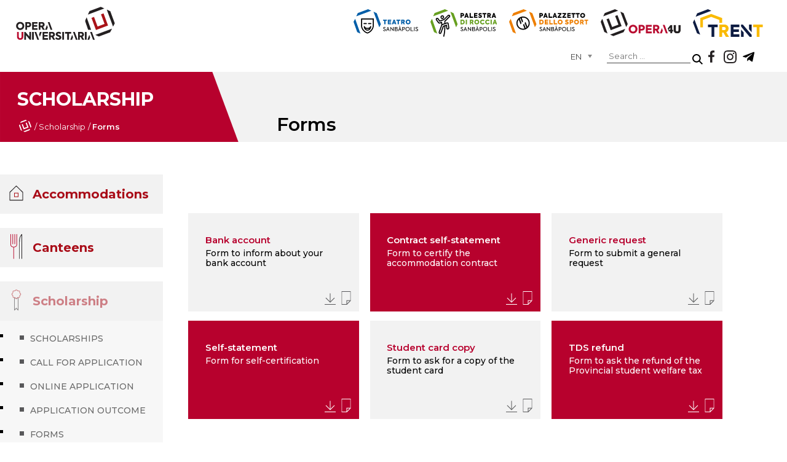

--- FILE ---
content_type: text/html; charset=utf-8
request_url: https://www.operauni.tn.it/en/scholarship/forms-scholarship
body_size: 13291
content:
<!DOCTYPE html>
<html lang="en" class="en-gb" dir="ltr">
<head>
	<meta name="viewport" content="width=device-width, initial-scale=1.0" />
	<meta charset="utf-8" />
	<base href="https://www.operauni.tn.it/en/scholarship/forms-scholarship" />
	<meta name="keywords" content="Opera universitaria, università, studentato, diritto allo studio, trento, bandi, appartamenti, mense" />
	<meta name="og:title" content="Forms (scholarship)" />
	<meta name="og:type" content="article" />
	<meta name="og:image" content="https://www.operauni.tn.it/components/com_dropfiles/assets/images/t.gif" />
	<meta name="og:url" content="https://www.operauni.tn.it/en/scholarship/forms-scholarship" />
	<meta name="og:site_name" content="Opera Universitaria di Trento" />
	<meta name="og:description" content="Opera universitaria è l’ente strumentale della Provincia, che fornisce i servizi essenziali ed accessori legati al Diritto allo studio." />
	<meta name="author" content="Prima pubblicità" />
	<meta name="description" content="Opera universitaria è l’ente strumentale della Provincia, che fornisce i servizi essenziali ed accessori legati al Diritto allo studio." />
	<meta name="generator" content="Joomla! - Open Source Content Management" />
	<title>Forms</title>
	<link href="https://www.operauni.tn.it/borse-di-studio/modulistica" rel="alternate" hreflang="IT" />
	<link href="https://www.operauni.tn.it/en/scholarship/forms-scholarship" rel="alternate" hreflang="EN" />
	<link href="/templates/operauni/favicon.ico" rel="shortcut icon" type="image/vnd.microsoft.icon" />
	<link href="/components/com_dropfiles/assets/css/jaofoldertree.css" rel="stylesheet" />
	<link href="/components/com_dropfiles/assets/css/material-design-iconic-font.min.css" rel="stylesheet" />
	<link href="/plugins/dropfilesthemes/default/style.css" rel="stylesheet" />
	<link href="/components/com_dropfiles/assets/css/front.css" rel="stylesheet" />
	<link href="/templates/operauni/css/template.css?23e8b8e4c9758714351934566c96e8a6" rel="stylesheet" />
	<link href="/modules/mod_maximenuck/themes/custom/css/maximenuck_menuPrincipale.css" rel="stylesheet" />
	<link href="/media/jui/css/chosen.css?23e8b8e4c9758714351934566c96e8a6" rel="stylesheet" />
	<link href="/media/com_finder/css/finder.css?23e8b8e4c9758714351934566c96e8a6" rel="stylesheet" />
	<link href="/media/mod_languages/css/template.css?23e8b8e4c9758714351934566c96e8a6" rel="stylesheet" />
	<link href="/plugins/system/gdpr/assets/css/cookieconsent.min.css" rel="stylesheet" />
	<link href="/plugins/system/gdpr/assets/css/jquery.fancybox.min.css" rel="stylesheet" />
	<style>
.file {margin : 0px 0px 0px 0px;} .dropfiles-content-default .file .downloadlink {background-color:#006dcc;color:#ffffff;}/* Mobile Menu CK - https://www.joomlack.fr */
/* Automatic styles */

.mobilemenuck-bar {display:none;position:relative;left:0;top:0;right:0;z-index:100;}
.mobilemenuck-bar-title {display: block;}
.mobilemenuck-bar-button {cursor:pointer;box-sizing: border-box;position:absolute; top: 0; right: 0;line-height:0.8em;font-family:Segoe UI;text-align: center;}
.mobilemenuck {box-sizing: border-box;width: 100%;}
.mobilemenuck-topbar {position:relative;}
.mobilemenuck-title {display: block;}
.mobilemenuck-button {cursor:pointer;box-sizing: border-box;position:absolute; top: 0; right: 0;line-height:0.8em;font-family:Segoe UI;text-align: center;}
.mobilemenuck a {display:block;}
.mobilemenuck a:hover {text-decoration: none;}
.mobilemenuck .mobilemenuck-item > div {position:relative;}
/* for accordion */
.mobilemenuck-togglericon:after {cursor:pointer;text-align:center;display:block;position: absolute;right: 0;top: 0;content:"+";}
.mobilemenuck .open .mobilemenuck-togglericon:after {content:"-";}

[data-id="menuPrincipale"] .mobilemenuck-bar-title {
	background: #464646;
	color: #FFFFFF;
	font-weight: bold;
	text-indent: 20px;
	line-height: 43px;
	font-size: 20px;
}

[data-id="menuPrincipale"] .mobilemenuck-bar-title a {
	color: #FFFFFF;
	font-weight: bold;
	text-indent: 20px;
	line-height: 43px;
	font-size: 20px;
}

[data-id="menuPrincipale"] .mobilemenuck-bar-button {
	background: #333333;
	height: 43px;
	width: 43px;
	color: #FFFFFF;
	padding-top: 8px;
	font-size: 1.8em;
}

[data-id="menuPrincipale"] .mobilemenuck-bar-button a {
	color: #FFFFFF;
	font-size: 1.8em;
}

[data-id="menuPrincipale"].mobilemenuck {
	background: #464646;
	color: #FFFFFF;
	padding-bottom: 5px;
	font-weight: bold;
	font-size: 1.2em;
}

[data-id="menuPrincipale"].mobilemenuck a {
	color: #FFFFFF;
	font-weight: bold;
	font-size: 1.2em;
}

[data-id="menuPrincipale"] .mobilemenuck-title {
	background: #464646;
	height: 43px;
	text-indent: 20px;
	line-height: 43px;
	font-size: 20px;
}

[data-id="menuPrincipale"] .mobilemenuck-title a {
	text-indent: 20px;
	line-height: 43px;
	font-size: 20px;
}

[data-id="menuPrincipale"] .mobilemenuck-button {
	height: 35px;
	width: 45px;
	line-height: 35px;
	font-size: 1.8em;
}

[data-id="menuPrincipale"] .mobilemenuck-button a {
	line-height: 35px;
	font-size: 1.8em;
}

[data-id="menuPrincipale"] .mobilemenuck-item > .level1 {
	background: #027EA6;
	-moz-border-radius: 5px 5px 5px 5px;
	-o-border-radius: 5px 5px 5px 5px;
	-webkit-border-radius: 5px 5px 5px 5px;
	border-radius: 5px 5px 5px 5px;
	color: #FFFFFF;
	margin-top: 4px;
	margin-right: 4px;
	margin-bottom: 4px;
	margin-left: 4px;
	padding-left: 15px;
	line-height: 35px;
}

[data-id="menuPrincipale"] .mobilemenuck-item > .level1 a {
	color: #FFFFFF;
	line-height: 35px;
}

[data-id="menuPrincipale"] .mobilemenuck-item > .level2 {
	background: #FFFFFF;
	-moz-border-radius: 5px 5px 5px 5px;
	-o-border-radius: 5px 5px 5px 5px;
	-webkit-border-radius: 5px 5px 5px 5px;
	border-radius: 5px 5px 5px 5px;
	color: #000000;
	margin-top: 4px;
	margin-right: 4px;
	margin-bottom: 4px;
	margin-left: 4px;
	padding-left: 25px;
	line-height: 35px;
}

[data-id="menuPrincipale"] .mobilemenuck-item > .level2 a {
	color: #000000;
	line-height: 35px;
}

[data-id="menuPrincipale"] .level2 + .mobilemenuck-submenu .mobilemenuck-item > div {
	background: #689332;
	-moz-border-radius: 5px 5px 5px 5px;
	-o-border-radius: 5px 5px 5px 5px;
	-webkit-border-radius: 5px 5px 5px 5px;
	border-radius: 5px 5px 5px 5px;
	color: #FFFFFF;
	margin-top: 4px;
	margin-right: 4px;
	margin-bottom: 4px;
	margin-left: 4px;
	padding-left: 35px;
	line-height: 35px;
}

[data-id="menuPrincipale"] .level2 + .mobilemenuck-submenu .mobilemenuck-item > div a {
	color: #FFFFFF;
	line-height: 35px;
}

[data-id="menuPrincipale"] .mobilemenuck-togglericon:after {
	background: #000000;
	background: rgba(0,0,0,0.25);
	-pie-background: rgba(0,0,0,0.25);
	-moz-border-radius: 0px 5px 5px 0px;
	-o-border-radius: 0px 5px 5px 0px;
	-webkit-border-radius: 0px 5px 5px 0px;
	border-radius: 0px 5px 5px 0px;
	height: 35px;
	width: 35px;
	padding-right: 5px;
	padding-left: 5px;
	line-height: 35px;
	font-size: 1.7em;
}

[data-id="menuPrincipale"] .mobilemenuck-togglericon:after a {
	line-height: 35px;
	font-size: 1.7em;
}
.mobilemaximenuck div span.descck {
    padding-left: 10px;
    font-size: 12px;
}.mobilemenuck-logo { text-align: center; }.mobilemenuck-logo-left { text-align: left; }.mobilemenuck-logo-right { text-align: right; }.mobilemenuck-logo a { display: inline-block; }#menuPrincipale-mobile-bar { display: none; }
	@media only screen and (max-width:1024px){
	#menuPrincipale { display: none !important; }
	#menuPrincipale-mobile-bar { display: block; }
	.mobilemenuck-hide {display: none !important;}
    body { padding-top: 40px !important; } }div.cc-window.cc-floating{max-width:32em}@media(max-width: 639px){div.cc-window.cc-floating:not(.cc-center){max-width: none}}div.cc-window, span.cc-cookie-settings-toggler{font-size:16px}div.cc-revoke{font-size:16px}div.cc-settings-label,span.cc-cookie-settings-toggle{font-size:14px}div.cc-window.cc-banner{padding:1em 1.8em}div.cc-window.cc-floating{padding:2em 1.8em}input.cc-cookie-checkbox+span:before, input.cc-cookie-checkbox+span:after{border-radius:1px}div.cc-center,div.cc-floating,div.cc-checkbox-container,div.gdpr-fancybox-container div.fancybox-content,ul.cc-cookie-category-list li,fieldset.cc-service-list-title legend{border-radius:0px}div.cc-window a.cc-btn{border-radius:0px}a.cc-btn.cc-dismiss { display: none; }.cc-message, 
.cc-compliance.cc-highlight, 
.cc-checkboxes-container.cc-checkboxes-filled{
    width: 1024px!important;
    margin: 0 auto!important;
    display: table!important;
    float: none!important;
}
.titoloCookie{
    width: 100%;
    float: left;
    font-size: 18px;
    font-weight: 300;
    margin-bottom: 12px;
}
.testoCookie{
    width: 100%;
    float: left;
    font-size: 14px;
    font-weight: 300;
    margin-bottom: 20px;
}
.cc-link.cc-cookie, .cc-link.cc-privacy{
    float: right;
    font-size: 15px;
    margin: 0px 0px 10px 10px!important;
}
.cc-color-override-523191266.cc-window {
    background-color: rgba(0, 0, 0, 80%) !important;
    display: table;
    padding: 35px 5% 10px 5%!important;
}
.cc-compliance.cc-highlight .cc-btn{
    width: 30%;
    float: left;
    border: 0;
    padding: 10px 0 !important;
    margin: 0!important;
    font-size: 14px;
    font-weight: 500;
    transition: 0.3s;
}
.cc-compliance.cc-highlight .cc-btn.cc-allow{
    background-color: white!important;
    color: black!important;
}
.cc-compliance.cc-highlight .cc-btn.cc-allowall{
    margin: 0 5%!important;
    background-color: white!important;
    color: black!important;
}
.cc-compliance.cc-highlight .cc-btn.cc-deny{
    background-color: white!important;
    color: black!important;
}
.cc-compliance.cc-highlight .cc-btn:hover{
    opacity: 0.8;
}
div.cc-checkbox-container {
    display: table!important;
    float: left;
}
.cc-checkbox-container{
    position: absolute;
    bottom: 67px;
}
.cc-window div.cc-checkboxes-container input[type=checkbox]{
    margin-right: 5px!important;
}
.cc-window div.cc-checkbox-container:not(:last-child) a {
    padding: 0 10px 0 0px;
    margin: 0;
    border: 0;
}
.cc-checkbox-container input.cc-cookie-checkbox+span:before {
    border: 0;
    border-radius: 0px;
    top: 2px;
}
.cc-checkbox-container input.cc-cookie-checkbox+span:after {
    border: 0;
    border-radius: 0px;
    top: -14px;
    width: 16px;
    height: 16px;
    left: -1px;
}
div.cc-checkboxes-container.cc-checkboxes-filled input.cc-cookie-checkbox:checked+span:after{
    width: 4px!important;
    height: 9px!important;
    top: 3px!important;
}
div.cc-checkboxes-container.cc-checkboxes-filled input.cc-cookie-checkbox:disabled+span:after{
    width: 0px!important;
    height: 0px!important;
    top: -1px!important;
    left: 7px!important;
}
.testoCookie a{
    text-decoration: none;
    font-weight: bold;
    color: #ff2c3c!important;
    transition: 0.3s;
}
.testoCookie a:hover{
    opacity: 0.8;
}

@media only screen and (max-width: 1150px) {
    .cc-message, .cc-compliance.cc-highlight, .cc-checkboxes-container.cc-checkboxes-filled {
        width: 100%!important;
    }
}
@media only screen and (max-width: 767px) {
    .cc-compliance.cc-highlight .cc-btn {
        width: 100%;
    }
    .cc-compliance.cc-highlight .cc-btn.cc-allowall {
        margin: 5px 0%!important;
    }
    .cc-checkbox-container {
        bottom: 150px;
    }
    .cc-link.cc-cookie, .cc-link.cc-privacy {
        margin: 0px 0px 40px 10px!important;
    }
    .testoCookie {
        margin-bottom: 5px;
    }
}
	</style>
	<script type="application/json" class="joomla-script-options new">{"csrf.token":"026337f317b883bbdb1162443b393ce6","system.paths":{"root":"","base":""},"joomla.jtext":{"COM_DROPFILES_FIELD_FILE_BYTE":"b","COM_DROPFILES_FIELD_FILE_KILOBYTE":"kb","COM_DROPFILES_FIELD_FILE_MEGABYTE":"mb","COM_DROPFILES_FIELD_FILE_GIGABYTE":"gb","COM_DROPFILES_FIELD_FILE_TERRABYTE":"tb","COM_DROPFILES_FIELD_FILE_PETABYTE":"pb"}}</script>
	<script src="/media/jui/js/jquery.min.js?23e8b8e4c9758714351934566c96e8a6"></script>
	<script src="/media/jui/js/jquery-noconflict.js?23e8b8e4c9758714351934566c96e8a6"></script>
	<script src="/media/jui/js/jquery-migrate.min.js?23e8b8e4c9758714351934566c96e8a6"></script>
	<script src="/plugins/dropfilesthemes/default/js/handlebars-1.0.0-rc.3.js"></script>
	<script src="/components/com_dropfiles/assets/js/jaofoldertree.js"></script>
	<script src="/plugins/dropfilesthemes/default/js/script.js"></script>
	<script src="https://www.operauni.tn.it/components/com_dropfiles/assets/js/helper.js"></script>
	<script src="/media/system/js/mootools-core.js?23e8b8e4c9758714351934566c96e8a6"></script>
	<script src="/media/system/js/core.js?23e8b8e4c9758714351934566c96e8a6"></script>
	<script src="/media/system/js/caption.js?23e8b8e4c9758714351934566c96e8a6"></script>
	<script src="/media/jui/js/bootstrap.min.js?23e8b8e4c9758714351934566c96e8a6"></script>
	<script src="/media/plg_system_mobilemenuck/assets/mobilemenuck.js?ver=1.2.6"></script>
	<script src="/media/jui/js/chosen.jquery.min.js?23e8b8e4c9758714351934566c96e8a6"></script>
	<script src="/plugins/system/gdpr/assets/js/jquery.fancybox.min.js" defer></script>
	<script src="/plugins/system/gdpr/assets/js/cookieconsent.min.js" defer></script>
	<script src="/plugins/system/gdpr/assets/js/init.js" defer></script>
	<script>
dropfilesBaseUrl="https://www.operauni.tn.it/";dropfilesRootUrl="/";jQuery(window).on('load',  function() {
				new JCaption('img.caption');
			});jQuery(document).ready(function(){ new MobileMenuCK(jQuery('#menuPrincipale'), {menubarbuttoncontent : '&#x2261;',topbarbuttoncontent : '×',showmobilemenutext : 'none',mobilemenutext : '&nbsp;',container : 'body',detectiontype : 'resolution',resolution : '1024',usemodules : '0',useimages : '0',showlogo : '0',showdesc : '0',displaytype : 'accordion',displayeffect : 'normal',menuwidth : '300',openedonactiveitem : '0',mobilebackbuttontext : 'Back',menuselector : 'ul.maximenuck',uriroot : '',tooglebarevent : 'click',tooglebaron : 'all',logo_source : 'maximenuck',logo_image : '',logo_link : '',logo_alt : '',logo_position : 'left',logo_width : '',logo_height : '',logo_margintop : '',logo_marginright : '',logo_marginbottom : '',logo_marginleft : '',menuid : 'menuPrincipale',merge : '',beforetext : '',aftertext : '',mergeorder : '',logo_where : '1',uriroot : ''}); });
	jQuery(function ($) {
		initChosen();
		$("body").on("subform-row-add", initChosen);

		function initChosen(event, container)
		{
			container = container || document;
			$(container).find(".advancedSelect").chosen({"disable_search_threshold":10,"search_contains":true,"allow_single_deselect":true,"placeholder_text_multiple":"Type or select some options","placeholder_text_single":"Select an option","no_results_text":"No results match"});
		}
	});
	jQuery(function($){ initTooltips(); $("body").on("subform-row-add", initTooltips); function initTooltips (event, container) { container = container || document;$(container).find(".hasTooltip").tooltip({"html": true,"container": "body"});} });
jQuery(document).ready(function() {
	var value, searchword = jQuery('#mod-finder-searchword95');

		// Get the current value.
		value = searchword.val();

		// If the current value equals the default value, clear it.
		searchword.on('focus', function ()
		{
			var el = jQuery(this);

			if (el.val() === 'Search ...')
			{
				el.val('');
			}
		});

		// If the current value is empty, set the previous value.
		searchword.on('blur', function ()
		{
			var el = jQuery(this);

			if (!el.val())
			{
				el.val(value);
			}
		});

		jQuery('#mod-finder-searchform95').on('submit', function (e)
		{
			e.stopPropagation();
			var advanced = jQuery('#mod-finder-advanced95');

			// Disable select boxes with no value selected.
			if (advanced.length)
			{
				advanced.find('select').each(function (index, el)
				{
					var el = jQuery(el);

					if (!el.val())
					{
						el.attr('disabled', 'disabled');
					}
				});
			}
		});});var gdprConfigurationOptions = { complianceType: 'opt-in',
																			  cookieConsentLifetime: 365,
																			  cookieConsentSamesitePolicy: 'Lax',
																			  cookieConsentSecure: 1,
																			  disableFirstReload: 0,
																	  		  blockJoomlaSessionCookie: 1,
																			  blockExternalCookiesDomains: 1,
																			  externalAdvancedBlockingModeCustomAttribute: '',
																			  allowedCookies: '',
																			  blockCookieDefine: 1,
																			  autoAcceptOnNextPage: 0,
																			  revokable: 1,
																			  lawByCountry: 0,
																			  checkboxLawByCountry: 0,
																			  blockPrivacyPolicy: 0,
																			  cacheGeolocationCountry: 1,
																			  countryAcceptReloadTimeout: 1000,
																			  usaCCPARegions: null,
																			  dismissOnScroll: 0,
																			  dismissOnTimeout: 0,
																			  containerSelector: 'body',
																			  hideOnMobileDevices: 0,
																			  autoFloatingOnMobile: 0,
																			  autoFloatingOnMobileThreshold: 1024,
																			  autoRedirectOnDecline: 0,
																			  autoRedirectOnDeclineLink: '',
																			  showReloadMsg: 0,
																			  showReloadMsgText: 'Applying preferences and reloading the page...',
																			  defaultClosedToolbar: 0,
																			  toolbarLayout: 'basic',
																			  toolbarTheme: 'edgeless',
																			  toolbarButtonsTheme: 'allow_first',
																			  revocableToolbarTheme: 'advanced',
																			  toolbarPosition: 'bottom',
																			  toolbarCenterTheme: 'compact',
																			  revokePosition: 'revoke-top',
																			  toolbarPositionmentType: 1,
																			  positionCenterSimpleBackdrop: 0,
																			  positionCenterBlurEffect: 0,
																			  preventPageScrolling: 0,
																			  popupEffect: 'fade',
																			  popupBackground: '#000000',
																			  popupText: '#ffffff',
																			  popupLink: '#ffffff',
																			  buttonBackground: '#ffffff',
																			  buttonBorder: '#ffffff',
																			  buttonText: '#000000',
																			  highlightOpacity: '100',
																			  highlightBackground: '#333333',
																			  highlightBorder: '#ffffff',
																			  highlightText: '#ffffff',
																			  highlightDismissBackground: '#333333',
																		  	  highlightDismissBorder: '#ffffff',
																		 	  highlightDismissText: '#ffffff',
																			  hideRevokableButton: 0,
																			  hideRevokableButtonOnscroll: 0,
																			  customRevokableButton: 1,
																			  customRevokableButtonAction: 0,
																			  headerText: 'Cookies used on the website!',
																			  messageText: '<div class=\"titoloCookie\">Abbiamo a cuore la tua privacy</div> <div class=\"testoCookie\">Il nostro sito utilizza cookie individuali e di terze parti per finalità tecniche e, con il tuo consenso, anche per altre finalità come specificato nella <a href=\"https://operauni.tn.it/index.php?option=com_content&amp;view=article&amp;id=238&amp;Itemid=290\">cookie policy</a>. Puoi liberamente prestare, rifiutare o revocare il consenso a tutti o alcuni dei trattamenti utilizzando i pulsanti “<strong>Accetta tutti</strong>” o “<strong>Accetta i selezionati</strong>”. Rifiutando tutti i cookie non si garantisce la migliore esperienza di navigazione su questo sito web.</div>',
																			  denyMessageEnabled: 1, 
																			  denyMessage: '<div class=\"testoCookie\">Hai rifiutato i cookie, per garantire la migliore esperienza su questo sito web si prega di acconsentire all\'utilizzo dei cookie.</div>',
																			  placeholderBlockedResources: 0, 
																			  placeholderBlockedResourcesAction: '',
																	  		  placeholderBlockedResourcesText: 'You must accept cookies and reload the page to view this content',
																			  placeholderIndividualBlockedResourcesText: 'You must accept cookies from {domain} and reload the page to view this content',
																			  placeholderIndividualBlockedResourcesAction: 0,
																			  placeholderOnpageUnlock: 0,
																			  scriptsOnpageUnlock: 0,
																			  dismissText: 'Got it!',
																			  allowText: 'Accetta i selezionati',
																			  denyText: 'Rifiuta tutti',
																			  cookiePolicyLinkText: '',
																			  cookiePolicyLink: 'javascript:void(0)',
																			  cookiePolicyRevocableTabText: 'Cookie policy',
																			  privacyPolicyLinkText: 'Privacy policy',
																			  privacyPolicyLink: 'https://operauni.tn.it/privacy-policy',
																			  enableGdprBulkConsent: 0,
																			  enableCustomScriptExecGeneric: 0,
																			  customScriptExecGeneric: '',
																			  categoriesCheckboxTemplate: 'cc-checkboxes-filled',
																			  toggleCookieSettings: 0,
																	  		  toggleCookieSettingsText: '<span class="cc-cookie-settings-toggle">Mostra dettagli <span class="cc-cookie-settings-toggler">&#x25EE;</span></span>',
																			  toggleCookieSettingsButtonBackground: '#333333',
																			  toggleCookieSettingsButtonBorder: '#ffffff',
																			  toggleCookieSettingsButtonText: '#ffffff',
																			  showLinks: 1,
																			  blankLinks: '_blank',
																			  autoOpenPrivacyPolicy: 0,
																			  openAlwaysDeclined: 0,
																			  cookieSettingsLabel: ' ',
															  				  cookieSettingsDesc: 'Choose which kind of cookies you want to disable by clicking on the checkboxes. Click on a category name for more informations about used cookies.',
																			  cookieCategory1Enable: 1,
																			  cookieCategory1Name: 'Necessari',
																			  cookieCategory1Locked: 1,
																			  cookieCategory2Enable: 0,
																			  cookieCategory2Name: 'Preferences',
																			  cookieCategory2Locked: 0,
																			  cookieCategory3Enable: 1,
																			  cookieCategory3Name: 'Statistici',
																			  cookieCategory3Locked: 0,
																			  cookieCategory4Enable: 0,
																			  cookieCategory4Name: 'Marketing',
																			  cookieCategory4Locked: 0,
																			  cookieCategoriesDescriptions: {},
																			  alwaysReloadAfterCategoriesChange: 0,
																			  preserveLockedCategories: 0,
																			  reloadOnfirstDeclineall: 0,
																			  trackExistingCheckboxSelectors: '',
															  		  		  trackExistingCheckboxConsentLogsFormfields: 'name,email,subject,message',
																			  allowallShowbutton: 1,
																			  allowallText: 'Accetta tutti',
																			  allowallButtonBackground: '#ffffff',
																			  allowallButtonBorder: '#ffffff',
																			  allowallButtonText: '#000000',
																			  allowallButtonTimingAjax: 'fast',
																			  includeAcceptButton: 0,
																			  trackConsentDate: 1,
																			  optoutIndividualResources: 0,
																			  blockIndividualResourcesServerside: 1,
																			  allowallIndividualResources: 1,
																			  blockLocalStorage: 0,
																			  blockSessionStorage: 0,
																			  externalAdvancedBlockingModeTags: 'iframe,script,img,source,link',
																			  enableCustomScriptExecCategory1: 0,
																			  customScriptExecCategory1: '',
																			  enableCustomScriptExecCategory2: 0,
																			  customScriptExecCategory2: '',
																			  enableCustomScriptExecCategory3: 0,
																			  customScriptExecCategory3: '',
																			  enableCustomScriptExecCategory4: 0,
																			  customScriptExecCategory4: '',
																			  debugMode: 0
																		};var gdpr_ajax_livesite='https://www.operauni.tn.it/';var gdpr_enable_log_cookie_consent=1;var gdprUseCookieCategories = 1;var gdpr_ajaxendpoint_cookie_category_desc = 'https://www.operauni.tn.it/index.php?option=com_gdpr&task=user.getCookieCategoryDescription&format=raw%26lang%3Den';var gdprCookieCategoryDisabled2 = 1;var gdprCookieCategoryDisabled3 = 1;var gdprCookieCategoryDisabled4 = 1;var gdprJAdminSessCook = '39f331dee47f949e4cc9a61618ad4f15';var gdprPropagateCategoriesSession = 1;var gdprAlwaysPropagateCategoriesSession = 1;var gdprFancyboxWidth = 700;var gdprFancyboxHeight = 800;var gdprCloseText = 'Close';(function () {
    var s = document.createElement("script"),
    e = !document.body ? document.querySelector("head") :
    document.body;
    s.src = "https://acsbapp.com/apps/app/dist/js/app.js";
    s.async = true;
    s.onload = function () {
    acsbJS.init({
    statementLink: "",
    footerHtml: '<a href="https:www.accessiway.com/">AccessiWay. The Web Accessibility Solution</a>',
    hideMobile: false,
    hideTrigger: false,
    language: "it",
    position: "left",
    leadColor: "#0069fb",
    triggerColor: "#004fce",
    triggerRadius: "50%",
    triggerPositionX: "left",
    triggerPositionY: "bottom",
    triggerIcon: "people",
    triggerSize: "medium",
    triggerOffsetX: 20,
    triggerOffsetY: 20,
    mobile: {
    triggerSize: "medium",
    triggerPositionX: "left",
    triggerPositionY: "bottom",
    triggerOffsetX: 10,
    triggerOffsetY: 10,
    triggerRadius: "50%",
    },
    });
    };
    e.appendChild(s);
    })();
	</script>
	<link href="https://www.operauni.tn.it/borse-di-studio/modulistica" rel="alternate" hreflang="x-default" />

	<link href="https://fonts.googleapis.com/css2?family=Montserrat:wght@100;400;500;600;700&display=swap" rel="stylesheet">
<meta name="format-detection" content="telephone=no">
  <!-- Google tag (gtag.js) -->
<script async src="https://www.googletagmanager.com/gtag/js?id=G-B9M0L8RTNZ"></script>
<script>
  window.dataLayer = window.dataLayer || [];
  function gtag(){dataLayer.push(arguments);}
  gtag('js', new Date());

  gtag('config', 'G-B9M0L8RTNZ');
</script>
</head>
<body class="site com_content view-article no-layout no-task itemid-435 default">
	<script src="/utility/CorrettoreUrl.js"></script>

	<!-- <script src="https://www.google.com/recaptcha/api.js" async defer></script> -->
	
	<header>
		
		

<div class="custom headerLink"  >
			<div class="moduletable headerLink">
						

<div class="custom headerLink"  >
	<nav><a href="/it/teatro" target="_blank"><img src="/images/icon/logoTeatro.svg" alt="Logo teatro" /></a> <a href="/palestradiroccia/" target="_blank" rel="noopener"><img src="/images/icon/logoPalestra.svg" alt="Palestra di roccia" /></a> <a href="/it/palazzetto-dello-sport" target="_blank"><img src="/images/icon/logoSport.svg" alt="Logo sport" /></a> <a href="https://opera4u.operaunitn.cloud/" target="_blank" rel="noopener"><img src="/images/icon/logoOpera4u.svg" alt="Logo Opera" /></a> <a href="https://trent.operauni.tn.it/" target="_blank" rel="noopener"><img src="/images/icon/logoTrent.svg" alt="Logo TRent" /></a></nav></div>
		</div>
	</div>

		

<div class="custom headerSocial"  >
	<div><a class="iconFace" href="https://www.2343ec78a04c6ea9d80806345d31fd78-gdprlock/pages/category/Community-College/Opera-Universitaria-di-Trento-135650073174424/" alt="Facebook" target="_blank" rel="noopener"></a> <a class="iconInsta" href="https://www.instagram.com/operauni/" alt="Instagram" target="_blank" rel="noopener"></a> <a class="iconTele" href="https://t.me/operauni" alt="Telegram" target="_blank" rel="noopener"></a></div></div>

<div class="finder">
	<form id="mod-finder-searchform95" action="/en/cerca" method="get" class="form-search" role="search">
		<label for="mod-finder-searchword95" class="element-invisible finder"> </label><input type="text" name="q" id="mod-finder-searchword95" class="search-query input-medium" size="25" value="" placeholder="Search ..."/><button class="btn btn-primary hasTooltip  finder" type="submit" title="Go"><span class="icon-search icon-white"></span>Search</button>
							</form>
</div>
<div class="mod-languages">

	<form name="lang" method="post" action="https://www.operauni.tn.it/en/scholarship/forms-scholarship">
	<select class="inputbox advancedSelect" onchange="document.location.replace(this.value);" >
			<option dir="ltr" value="/it/borse-di-studio/modulistica" >
		IT</option>
			<option dir="ltr" value="/en/scholarship/forms-scholarship" selected="selected">
		EN</option>
		</select>
	</form>

</div>

	</header>
	

<div class="custom headerLogoPrincipale"  >
	<div>
<div class="">Scholarship<div aria-label="Percorso pagine interno" role="navigation">
	<ul itemscope itemtype="https://schema.org/BreadcrumbList" class="breadcrumb percorsoPagine">
					<li class="active">
				<span class="divider icon-location"></span>
			</li>
		
						<li itemprop="itemListElement" itemscope itemtype="https://schema.org/ListItem">
											<a itemprop="item" href="/en/" class="pathway"><span itemprop="name">Home</span></a>
					
											<span class="divider">
							/						</span>
										<meta itemprop="position" content="1">
				</li>
							<li itemprop="itemListElement" itemscope itemtype="https://schema.org/ListItem">
											<a itemprop="item" href="/en/scholarship/scholarships" class="pathway"><span itemprop="name">Scholarship</span></a>
					
											<span class="divider">
							/						</span>
										<meta itemprop="position" content="2">
				</li>
							<li itemprop="itemListElement" itemscope itemtype="https://schema.org/ListItem" class="active">
					<span itemprop="name">
						Forms					</span>
					<meta itemprop="position" content="3">
				</li>
				</ul>
</div>
</div>
<div>Forms</div>
</div>
<div class="logoPrincipale"><a href="/en/"><img src="/images/icon/logoV.svg" /></a></div></div>
<!-- debut Maximenu CK -->
	<div class="maximenuckv ltr" id="menuPrincipale" style="z-index:10;">
						<ul class=" maximenuck">
								<li data-level="1" class="maximenuck item357 first parent level1 " style="z-index : 12000;" ><a  data-hover="Accommodations" class="maximenuck " href="/en/accomodations"><img src="/images/icon/pulsanteAlloggio.svg" alt="Accommodations" style="display: block; margin: 0 auto;" /><span class="titreck"  data-hover="Accommodations"><span class="titreck-text"><span class="titreck-title">Accommodations</span></span></span> </a>
	<div class="floatck" style=""><div class="maxidrop-main" style=""><div class="maximenuck2 first " >
	<ul class="maximenuck2"><li data-level="2" class="maximenuck item607 first parent level2 " style="z-index : 11999;" ><a  data-hover="Opera On Campus Accomodation" class="maximenuck " href="/en/accomodations/opera-on-campus-accomodation"><img src="/images/icon/pulsanteAlloggio.svg" alt="Opera On Campus Accomodation" style="display: block; margin: 0 auto;" /><span class="titreck"  data-hover="Opera On Campus Accomodation"><span class="titreck-text"><span class="titreck-title">Opera On Campus Accomodation</span></span></span> </a>
	<div class="floatck" style=""><div class="maxidrop-main" style=""><div class="maximenuck2 first " >
	<ul class="maximenuck2"><li data-level="3" class="maximenuck item606 first parent level3 " style="z-index : 11998;" ><a  data-hover="The Structures" class="maximenuck " href="/en/accomodations/opera-on-campus-accomodation/the-structures"><img src="/images/icon/pulsanteAlloggio.svg" alt="The Structures" style="display: block; margin: 0 auto;" /><span class="titreck"  data-hover="The Structures"><span class="titreck-text"><span class="titreck-title">The Structures</span></span></span> </a>
	<div class="floatck" style=""><div class="maxidrop-main" style=""><div class="maximenuck2 first " >
	<ul class="maximenuck2"><li data-level="4" class="maximenuck item359 first level4 " style="z-index : 11997;" ><a  data-hover="San Bartolameo Student Residence" class="maximenuck  vocePrincipale" href="/en/accomodations/opera-on-campus-accomodation/the-structures/san-bartolameo-student-residence"><span class="titreck"  data-hover="San Bartolameo Student Residence"><span class="titreck-text"><span class="titreck-title">San Bartolameo Student Residence</span></span></span></a>
		</li><li data-level="4" class="maximenuck item360 level4 " style="z-index : 11996;" ><a  data-hover="Mayer Student Residence" class="maximenuck  vocePrincipale" href="/en/accomodations/opera-on-campus-accomodation/the-structures/mayer-student-residence"><span class="titreck"  data-hover="Mayer Student Residence"><span class="titreck-text"><span class="titreck-title">Mayer Student Residence</span></span></span></a>
		</li><li data-level="4" class="maximenuck item361 level4 " style="z-index : 11995;" ><a  data-hover="Barelli Student Residence" class="maximenuck  vocePrincipale" href="/en/accomodations/opera-on-campus-accomodation/the-structures/barelli-student-residence"><span class="titreck"  data-hover="Barelli Student Residence"><span class="titreck-text"><span class="titreck-title">Barelli Student Residence</span></span></span></a>
		</li><li data-level="4" class="maximenuck item358 last level4 " style="z-index : 11994;" ><a  data-hover="Apartments" class="maximenuck  vocePrincipale" href="/en/accomodations/opera-on-campus-accomodation/the-structures/appartamenti"><span class="titreck"  data-hover="Apartments"><span class="titreck-text"><span class="titreck-title">Apartments</span></span></span></a>
	</li>
	</ul>
	</div></div></div>
	</li><li data-level="3" class="maximenuck item608 parent level3 " style="z-index : 11993;" ><a  data-hover="Facilities" class="maximenuck " href="/en/accomodations/opera-on-campus-accomodation/facilities"><img src="/images/icon/pulsanteAlloggio.svg" alt="Facilities" style="display: block; margin: 0 auto;" /><span class="titreck"  data-hover="Facilities"><span class="titreck-text"><span class="titreck-title">Facilities</span></span></span> </a>
	<div class="floatck" style=""><div class="maxidrop-main" style=""><div class="maximenuck2 first " >
	<ul class="maximenuck2"><li data-level="4" class="maximenuck item374 first level4 " style="z-index : 11992;" ><a  data-hover="Bike Rental service" class="maximenuck " href="/en/accomodations/opera-on-campus-accomodation/facilities/bike-rental-service"><span class="titreck"  data-hover="Bike Rental service"><span class="titreck-text"><span class="titreck-title">Bike Rental service</span></span></span></a>
		</li><li data-level="4" class="maximenuck item586 level4 " style="z-index : 11991;" ><a  data-hover="Reuse space &quot;Swaplace&quot;" class="maximenuck " href="/en/accomodations/opera-on-campus-accomodation/facilities/reuse-space-swaplace"><span class="titreck"  data-hover="Reuse space &quot;Swaplace&quot;"><span class="titreck-text"><span class="titreck-title">Reuse space &quot;Swaplace&quot;</span></span></span></a>
		</li><li data-level="4" class="maximenuck item370 level4 " style="z-index : 11990;" ><a  data-hover="Room inspection activity" class="maximenuck " href="/en/accomodations/opera-on-campus-accomodation/facilities/room-inspection-activity"><span class="titreck"  data-hover="Room inspection activity"><span class="titreck-text"><span class="titreck-title">Room inspection activity</span></span></span></a>
		</li><li data-level="4" class="maximenuck item371 last level4 " style="z-index : 11989;" ><a  data-hover="Report a problem" class="maximenuck " href="/en/accomodations/opera-on-campus-accomodation/facilities/report-a-problem"><span class="titreck"  data-hover="Report a problem"><span class="titreck-text"><span class="titreck-title">Report a problem</span></span></span></a>
	</li>
	</ul>
	</div></div></div>
	</li><li data-level="3" class="maximenuck item609 parent level3 " style="z-index : 11988;" ><a  data-hover="How to" class="maximenuck " href="/en/accomodations/opera-on-campus-accomodation/how-to"><img src="/images/icon/pulsanteAlloggio.svg" alt="How to" style="display: block; margin: 0 auto;" /><span class="titreck"  data-hover="How to"><span class="titreck-text"><span class="titreck-title">How to</span></span></span> </a>
	<div class="floatck" style=""><div class="maxidrop-main" style=""><div class="maximenuck2 first " >
	<ul class="maximenuck2"><li data-level="4" class="maximenuck item614 first level4 " style="z-index : 11987;" ><a  data-hover="Other users accomodation request" class="maximenuck " href="https://webapps.unitn.it/Apply/it/Web/Home/posto-alloggio" target="_blank" ><span class="titreck"  data-hover="Other users accomodation request"><span class="titreck-text"><span class="titreck-title">Other users accomodation request</span></span></span></a>
		</li><li data-level="4" class="maximenuck item362 level4 " style="z-index : 11986;" ><a  data-hover="Rates and payments" class="maximenuck " href="/en/accomodations/opera-on-campus-accomodation/how-to/rates-and-payments"><span class="titreck"  data-hover="Rates and payments"><span class="titreck-text"><span class="titreck-title">Rates and payments</span></span></span></a>
		</li><li data-level="4" class="maximenuck item364 level4 " style="z-index : 11985;" ><a  data-hover="Rules, regulations and forms" class="maximenuck " href="/en/accomodations/opera-on-campus-accomodation/how-to/rules-regulations-and-forms"><span class="titreck"  data-hover="Rules, regulations and forms"><span class="titreck-text"><span class="titreck-title">Rules, regulations and forms</span></span></span></a>
		</li><li data-level="4" class="maximenuck item368 level4 " style="z-index : 11984;" ><a  data-hover="Check-in Check-out" class="maximenuck " href="/en/accomodations/opera-on-campus-accomodation/how-to/check-in-check-out"><span class="titreck"  data-hover="Check-in Check-out"><span class="titreck-text"><span class="titreck-title">Check-in Check-out</span></span></span></a>
		</li><li data-level="4" class="maximenuck item615 last level4 " style="z-index : 11983;" ><a  data-hover="Application outcome" class="maximenuck " href="/en/accomodations/opera-on-campus-accomodation/how-to/application-outcome"><span class="titreck"  data-hover="Application outcome"><span class="titreck-text"><span class="titreck-title">Application outcome</span></span></span></a>
	</li>
	</ul>
	</div></div></div>
	</li><li data-level="3" class="maximenuck item610 parent last level3 " style="z-index : 11982;" ><a  data-hover="Inclusion and living together" class="maximenuck " href="/en/accomodations/opera-on-campus-accomodation/inclusion-and-living-together"><img src="/images/icon/pulsanteAlloggio.svg" alt="Inclusion and living together" style="display: block; margin: 0 auto;" /><span class="titreck"  data-hover="Inclusion and living together"><span class="titreck-text"><span class="titreck-title">Inclusion and living together</span></span></span> </a>
	<div class="floatck" style=""><div class="maxidrop-main" style=""><div class="maximenuck2 first " >
	<ul class="maximenuck2"><li data-level="4" class="maximenuck item611 first level4 " style="z-index : 11981;" ><a  data-hover="Opera Services" class="maximenuck  vocePrincipale" href="/en/accomodations/opera-on-campus-accomodation/inclusion-and-living-together/opera-services"><span class="titreck"  data-hover="Opera Services"><span class="titreck-text"><span class="titreck-title">Opera Services</span></span></span></a>
		</li><li data-level="4" class="maximenuck item612 last level4 " style="z-index : 11980;" ><a  data-hover="Territorial Services" class="maximenuck  vocePrincipale" href="/en/accomodations/opera-on-campus-accomodation/inclusion-and-living-together/territorial-services"><span class="titreck"  data-hover="Territorial Services"><span class="titreck-text"><span class="titreck-title">Territorial Services</span></span></span></a>
	</li>
	</ul>
	</div></div></div>
	</li>
	</ul>
	</div></div></div>
	</li><li data-level="2" class="maximenuck item613 parent level2 " style="z-index : 11979;" ><a  data-hover="Off Campus Accomodation" class="maximenuck " href="/en/accomodations/off-campus-accomodation"><img src="/images/icon/pulsanteAlloggio.svg" alt="Off Campus Accomodation" style="display: block; margin: 0 auto;" /><span class="titreck"  data-hover="Off Campus Accomodation"><span class="titreck-text"><span class="titreck-title">Off Campus Accomodation</span></span></span> </a>
	<div class="floatck" style=""><div class="maxidrop-main" style=""><div class="maximenuck2 first " >
	<ul class="maximenuck2"><li data-level="3" class="maximenuck item584 first last level3 " style="z-index : 11978;" ><a  data-hover="TRent" class="maximenuck  vocePrincipale" href="https://trent.operauni.tn.it/en/"><span class="titreck"  data-hover="TRent"><span class="titreck-text"><span class="titreck-title">TRent</span></span></span></a>
	</li>
	</ul>
	</div></div></div>
	</li><li data-level="2" class="maximenuck item375 last level2 " style="z-index : 11977;" ><a  data-hover="FAQ accommodation" class="maximenuck " href="/en/accomodations/faq"><span class="titreck"  data-hover="FAQ accommodation"><span class="titreck-text"><span class="titreck-title">FAQ accommodation</span></span></span></a>
	</li>
	</ul>
	</div></div></div>
	</li><li data-level="1" class="maximenuck item378 parent level1 " style="z-index : 11976;" ><a  data-hover="Canteens" class="maximenuck " href="/en/canteens"><img src="/images/icon/pulsanteRistorazioneR.svg" alt="Canteens" style="display: block; margin: 0 auto;" /><span class="titreck"  data-hover="Canteens"><span class="titreck-text"><span class="titreck-title">Canteens</span></span></span> </a>
	<div class="floatck" style=""><div class="maxidrop-main" style=""><div class="maximenuck2 first " >
	<ul class="maximenuck2"><li data-level="2" class="maximenuck item382 first level2 " style="z-index : 11975;" ><a  data-hover="Canteens" class="maximenuck " href="/en/canteens/mense"><span class="titreck"  data-hover="Canteens"><span class="titreck-text"><span class="titreck-title">Canteens</span></span></span></a>
		</li><li data-level="2" class="maximenuck item383 level2 " style="z-index : 11974;" ><a  data-hover="Menu" class="maximenuck " href="/en/canteens/menu"><span class="titreck"  data-hover="Menu"><span class="titreck-text"><span class="titreck-title">Menu</span></span></span></a>
		</li><li data-level="2" class="maximenuck item620 level2 " style="z-index : 11973;" ><a  data-hover="Electronic wallet" class="maximenuck " href="/en/canteens/electronic-wallet"><span class="titreck"  data-hover="Electronic wallet"><span class="titreck-text"><span class="titreck-title">Electronic wallet</span></span></span></a>
		</li><li data-level="2" class="maximenuck item384 level2 " style="z-index : 11972;" ><a  data-hover="Timetable" class="maximenuck " href="/en/canteens/calendario"><span class="titreck"  data-hover="Timetable"><span class="titreck-text"><span class="titreck-title">Timetable</span></span></span></a>
		</li><li data-level="2" class="maximenuck item595 level2 " style="z-index : 11971;" ><a  data-hover="Canteens in Rovereto" class="maximenuck " href="/en/canteens/ristorazione-a-rovereto"><span class="titreck"  data-hover="Canteens in Rovereto"><span class="titreck-text"><span class="titreck-title">Canteens in Rovereto</span></span></span></a>
		</li><li data-level="2" class="maximenuck item387 last level2 " style="z-index : 11970;" ><a  data-hover="FAQ canteens" class="maximenuck " href="/en/canteens/faq-canteens"><span class="titreck"  data-hover="FAQ canteens"><span class="titreck-text"><span class="titreck-title">FAQ canteens</span></span></span></a>
	</li>
	</ul>
	</div></div></div>
	</li><li data-level="1" class="maximenuck item430 active parent level1 " style="z-index : 11969;" ><a  data-hover="Scholarship" class="maximenuck " href="/en/scholarship/scholarships"><img src="/images/icon/pulsanteBorse.svg" alt="Scholarship" style="display: block; margin: 0 auto;" /><span class="titreck"  data-hover="Scholarship"><span class="titreck-text"><span class="titreck-title">Scholarship</span></span></span> </a>
	<div class="floatck" style=""><div class="maxidrop-main" style=""><div class="maximenuck2 first " >
	<ul class="maximenuck2"><li data-level="2" class="maximenuck item431 first level2 " style="z-index : 11968;" ><a  data-hover="Scholarships" class="maximenuck " href="/en/scholarship/scholarships"><span class="titreck"  data-hover="Scholarships"><span class="titreck-text"><span class="titreck-title">Scholarships</span></span></span></a>
		</li><li data-level="2" class="maximenuck item432 level2 " style="z-index : 11967;" ><a  data-hover="Call for application" class="maximenuck " href="https://www.operauni.tn.it/index.php?option=com_form2contentsearch&amp;task=search.display&amp;pb=1&amp;moduleid=145&amp;searchformid=2&amp;results=1&amp;f2cs_145_3_2=39&amp;f2cs_145_2_2=&amp;Itemid=198"><span class="titreck"  data-hover="Call for application"><span class="titreck-text"><span class="titreck-title">Call for application</span></span></span></a>
		</li><li data-level="2" class="maximenuck item433 level2 " style="z-index : 11966;" ><a  data-hover="Online application" class="maximenuck " href="/en/scholarship/domanda-online"><span class="titreck"  data-hover="Online application"><span class="titreck-text"><span class="titreck-title">Online application</span></span></span></a>
		</li><li data-level="2" class="maximenuck item434 level2 " style="z-index : 11965;" ><a  data-hover="Application outcome" class="maximenuck " href="/en/scholarship/esito-domanda"><span class="titreck"  data-hover="Application outcome"><span class="titreck-text"><span class="titreck-title">Application outcome</span></span></span></a>
		</li><li data-level="2" class="maximenuck item435 current active level2 " style="z-index : 11964;" ><a  data-hover="Forms" class="maximenuck " href="/en/scholarship/forms-scholarship"><span class="titreck"  data-hover="Forms"><span class="titreck-text"><span class="titreck-title">Forms</span></span></span></a>
		</li><li data-level="2" class="maximenuck item436 last level2 " style="z-index : 11963;" ><a  data-hover="FAQ scholarship" class="maximenuck " href="/en/scholarship/faq"><span class="titreck"  data-hover="FAQ scholarship"><span class="titreck-text"><span class="titreck-title">FAQ scholarship</span></span></span></a>
	</li>
	</ul>
	</div></div></div>
	</li><li data-level="1" class="maximenuck item379 first parent level1 " style="z-index : 11962;" ><a  data-hover="Culture and sport" class="maximenuck " href="/en/culture-and-sport"><img src="/images/icon/pulsanteCulturaR.svg" alt="Culture and sport" style="display: block; margin: 0 auto;" /><span class="titreck"  data-hover="Culture and sport"><span class="titreck-text"><span class="titreck-title">Culture and sport</span></span></span> </a>
	<div class="floatck" style=""><div class="maxidrop-main" style=""><div class="maximenuck2 first " >
	<ul class="maximenuck2"><li data-level="2" class="maximenuck item391 first parent level2 " style="z-index : 11961;" ><a  data-hover="Culture" class="maximenuck " href="/en/culture-and-sport/cultura"><span class="titreck"  data-hover="Culture"><span class="titreck-text"><span class="titreck-title">Culture</span></span></span></a>
	<div class="floatck" style=""><div class="maxidrop-main" style=""><div class="maximenuck2 first " >
	<ul class="maximenuck2"><li data-level="3" class="maximenuck item591 first level3 " style="z-index : 11960;" ><a  data-hover="Ateneo dei Racconti" class="maximenuck " href="/en/culture-and-sport/cultura/ateneo-dei-racconti"><span class="titreck"  data-hover="Ateneo dei Racconti"><span class="titreck-text"><span class="titreck-title">Ateneo dei Racconti</span></span></span></a>
		</li><li data-level="3" class="maximenuck item592 level3 " style="z-index : 11959;" ><a  data-hover="Suoni Universitari" class="maximenuck " href="/en/culture-and-sport/cultura/suoni-universitari-en"><span class="titreck"  data-hover="Suoni Universitari"><span class="titreck-text"><span class="titreck-title">Suoni Universitari</span></span></span></a>
		</li><li data-level="3" class="maximenuck item593 level3 " style="z-index : 11958;" ><a  data-hover="Suoni Liberi" class="maximenuck " href="/en/culture-and-sport/cultura/suoni-liberi-en"><span class="titreck"  data-hover="Suoni Liberi"><span class="titreck-text"><span class="titreck-title">Suoni Liberi</span></span></span></a>
		</li><li data-level="3" class="maximenuck item594 level3 " style="z-index : 11957;" ><a  data-hover="Trento e lode" class="maximenuck " href="/en/culture-and-sport/cultura/trento-e-lode-en"><span class="titreck"  data-hover="Trento e lode"><span class="titreck-text"><span class="titreck-title">Trento e lode</span></span></span></a>
		</li><li data-level="3" class="maximenuck item393 level3 " style="z-index : 11956;" ><a  data-hover="Students associations" class="maximenuck " href="/en/culture-and-sport/cultura/associazioni-studentesche"><span class="titreck"  data-hover="Students associations"><span class="titreck-text"><span class="titreck-title">Students associations</span></span></span></a>
		</li><li data-level="3" class="maximenuck item443 last level3 " style="z-index : 11955;" ><a  data-hover="Publications" class="maximenuck " href="/en/culture-and-sport/cultura/publications"><span class="titreck"  data-hover="Publications"><span class="titreck-text"><span class="titreck-title">Publications</span></span></span></a>
	</li>
	</ul>
	</div></div></div>
	</li><li data-level="2" class="maximenuck item396 parent last level2 " style="z-index : 11954;" ><a  data-hover="Sport" class="maximenuck " href="/en/culture-and-sport/sport"><span class="titreck"  data-hover="Sport"><span class="titreck-text"><span class="titreck-title">Sport</span></span></span></a>
	<div class="floatck" style=""><div class="maxidrop-main" style=""><div class="maximenuck2 first " >
	<ul class="maximenuck2"><li data-level="3" class="maximenuck item616 first level3 " style="z-index : 11953;" ><a  data-hover="Sanbàpolis" class="maximenuck " href="/en/culture-and-sport/sport/sanbapolis"><span class="titreck"  data-hover="Sanbàpolis"><span class="titreck-text"><span class="titreck-title">Sanbàpolis</span></span></span></a>
		</li><li data-level="3" class="maximenuck item397 level3 " style="z-index : 11952;" ><a  data-hover="Outdoor" class="maximenuck " href="/en/culture-and-sport/sport/outdoor"><span class="titreck"  data-hover="Outdoor"><span class="titreck-text"><span class="titreck-title">Outdoor</span></span></span></a>
		</li><li data-level="3" class="maximenuck item398 last level3 " style="z-index : 11951;" ><a  data-hover="Indoor" class="maximenuck " href="/en/culture-and-sport/sport/indoor"><span class="titreck"  data-hover="Indoor"><span class="titreck-text"><span class="titreck-title">Indoor</span></span></span></a>
	</li>
	</ul>
	</div></div></div>
	</li>
	</ul>
	</div></div></div>
	</li><li data-level="1" class="maximenuck item380 parent level1 " style="z-index : 11950;" ><a  data-hover="Events" class="maximenuck " href="/en/events/calendars"><img src="/images/icon/pulsanteEventi.svg" alt="Events" style="display: block; margin: 0 auto;" /><span class="titreck"  data-hover="Events"><span class="titreck-text"><span class="titreck-title">Events</span></span></span> </a>
	<div class="floatck" style=""><div class="maxidrop-main" style=""><div class="maximenuck2 first " >
	<ul class="maximenuck2"><li data-level="2" class="maximenuck item399 first level2 " style="z-index : 11949;" ><a  data-hover="Calendars" class="maximenuck " href="/en/events/calendars"><span class="titreck"  data-hover="Calendars"><span class="titreck-text"><span class="titreck-title">Calendars</span></span></span></a>
		</li><li data-level="2" class="maximenuck item400 last level2 " style="z-index : 11948;" ><a  data-hover="Events" class="maximenuck " href="/en/events/events"><span class="titreck"  data-hover="Events"><span class="titreck-text"><span class="titreck-title">Events</span></span></span></a>
	</li>
	</ul>
	</div></div></div>
	</li><li data-level="1" class="maximenuck item381 parent level1 " style="z-index : 11947;" ><a  data-hover="Opera" class="maximenuck " href="/en/the-opera"><img src="/images/icon/pulsanteOperaR.svg" alt="Opera" style="display: block; margin: 0 auto;" /><span class="titreck"  data-hover="Opera"><span class="titreck-text"><span class="titreck-title">Opera</span></span></span> </a>
	<div class="floatck" style=""><div class="maxidrop-main" style=""><div class="maximenuck2 first " >
	<ul class="maximenuck2"><li data-level="2" class="maximenuck item402 first parent level2 " style="z-index : 11946;" ><a  data-hover="Organization" class="maximenuck " href="/en/the-opera/organizzazione/staff"><span class="titreck"  data-hover="Organization"><span class="titreck-text"><span class="titreck-title">Organization</span></span></span></a>
	<div class="floatck" style=""><div class="maxidrop-main" style=""><div class="maximenuck2 first " >
	<ul class="maximenuck2"><li data-level="3" class="maximenuck item403 first level3 " style="z-index : 11945;" ><a  data-hover="Staff" class="maximenuck " href="/en/the-opera/organizzazione/staff"><span class="titreck"  data-hover="Staff"><span class="titreck-text"><span class="titreck-title">Staff</span></span></span></a>
		</li><li data-level="3" class="maximenuck item404 level3 " style="z-index : 11944;" ><a  data-hover="Board of directors" class="maximenuck " href="/en/the-opera/organizzazione/consiglio-di-amministrazione"><span class="titreck"  data-hover="Board of directors"><span class="titreck-text"><span class="titreck-title">Board of directors</span></span></span></a>
		</li><li data-level="3" class="maximenuck item405 last level3 " style="z-index : 11943;" ><a  data-hover="Board of auditors" class="maximenuck " href="/en/the-opera/organizzazione/collegio-dei-revisori-dei-conti"><span class="titreck"  data-hover="Board of auditors"><span class="titreck-text"><span class="titreck-title">Board of auditors</span></span></span></a>
	</li>
	</ul>
	</div></div></div>
	</li><li data-level="2" class="maximenuck item406 level2 " style="z-index : 11942;" ><a  data-hover="Contacts" class="maximenuck " href="/en/the-opera/contatti"><img src="/images/icon/iconContatti.svg" alt="Contacts" style="display: block; margin: 0 auto;" /><span class="titreck"  data-hover="Contacts"><span class="titreck-text"><span class="titreck-title">Contacts</span></span></span> </a>
		</li><li data-level="2" class="maximenuck item407 level2 " style="z-index : 11941;" ><a  data-hover="Where we are" class="maximenuck " href="/en/the-opera/where-we-are"><span class="titreck"  data-hover="Where we are"><span class="titreck-text"><span class="titreck-title">Where we are</span></span></span></a>
		</li><li data-level="2" class="maximenuck item408 level2 " style="z-index : 11940;" ><a  data-hover="Opera map" class="maximenuck " href="/en/the-opera/opera-map"><img src="/images/icon/iconMap.svg" alt="Opera map" style="display: block; margin: 0 auto;" /><span class="titreck"  data-hover="Opera map"><span class="titreck-text"><span class="titreck-title">Opera map</span></span></span> </a>
		</li><li data-level="2" class="maximenuck item409 level2 " style="z-index : 11939;" ><a  data-hover="Guide" class="maximenuck " href="/en/the-opera/guide"><span class="titreck"  data-hover="Guide"><span class="titreck-text"><span class="titreck-title">Guide</span></span></span></a>
		</li><li data-level="2" class="maximenuck item441 parent level2 " style="z-index : 11938;" ><a  data-hover="Work with us" class="maximenuck " href="/en/the-opera/work-with-us"><span class="titreck"  data-hover="Work with us"><span class="titreck-text"><span class="titreck-title">Work with us</span></span></span></a>
	<div class="floatck" style=""><div class="maxidrop-main" style=""><div class="maximenuck2 first " >
	<ul class="maximenuck2"><li data-level="3" class="maximenuck item411 first level3 " style="z-index : 11937;" ><a  data-hover="150 hour employment opportunities" class="maximenuck " href="/en/the-opera/work-with-us/150-hour-employment-opportunities"><span class="titreck"  data-hover="150 hour employment opportunities"><span class="titreck-text"><span class="titreck-title">150 hour employment opportunities</span></span></span></a>
		</li><li data-level="3" class="maximenuck item570 last level3 " style="z-index : 11936;" ><a  data-hover="Internship" class="maximenuck " href="/en/the-opera/work-with-us/training-internship"><span class="titreck"  data-hover="Internship"><span class="titreck-text"><span class="titreck-title">Internship</span></span></span></a>
	</li>
	</ul>
	</div></div></div>
	</li><li data-level="2" class="maximenuck item425 last level2 " style="z-index : 11935;" ><a  data-hover="About us" class="maximenuck " href="/en/the-opera/dicono-di-noi"><img src="/images/icon/iconNews.svg" alt="About us" style="display: block; margin: 0 auto;" /><span class="titreck"  data-hover="About us"><span class="titreck-text"><span class="titreck-title">About us</span></span></span> </a>
	</li>
	</ul>
	</div></div></div>
	</li>            </ul>
    </div>
    <!-- fin maximenuCK -->

	<div class="page-header">
		<h1>
			Scholarship		</h1>
	</div>


    


	<div id="searchBar">
		
	</div>
	<div id="system-message-container">
	</div>

	<div class="item-page" itemscope itemtype="https://schema.org/Article">
	<meta itemprop="inLanguage" content="EN" />
	
		
						
		
	
	
		
								<div itemprop="articleBody">
		<p>&nbsp;</p>
<p>

<script type="text/x-handlebars-template" id="dropfiles-template-default-files">
{{#if files}}
    {{#each files}}{{#if ext}}
                <div class="file">
                    {{#if custom_icon}}
                        <div class="custom-icon {{ext}}"><img src="/{{custom_icon_thumb}}" alt="" /></div>
                    {{else}}
                        <div class="ext {{ext}}"><span class="txt">{{ext}}</span></div>
                    {{/if}}
                    <div class="filecontent">
                        <div class="downloadblock">
                                                            <a class="downloadlink" href='{{link}}'>Download</a><br/>
                                                                    {{#if openpdflink}}
                                        <a href="/{{openpdflink}}" target="_blank">Open</a>
                                    {{else}}
                                        {{#if viewerlink}}
                                        <a data-id="{{id}}" data-catid="{{catid}}" data-file-type="{{ext}}"  class="openlink " target="_blank" href='{{viewerlink}}'>Open</a>
                                        {{/if}}
                                    {{/if}}
                                                                                    </div>
                                                <h3><a href='{{link}}'>{{title}}</a></h3>
                                                {{#if description}}
                        <div>{{description}}</div>
                        {{/if}}
                                                                                                                                            </div>
                </div>
        {{/if}}{{/each}}
</div>
{{/if}}
</script>

<div class="dropfiles-content dropfiles-content-multi dropfiles-files dropfiles-content-default" data-category="169">
        
    
    <div class="dropfiles-container-default " >
        

    <table class=" mediaTable">
           <tbody> 

                
            
                        <tr>
                
                                <td>
                    Bank account                </td>
                
                                    <td>
                        Form to inform about your bank account                    </td>
                
                                    <td class="dp-center">
                        <a class="downloadlink" href="https://www.operauni.tn.it/files/169/Forms-(scholarship)/128/Bank-account.pdf">Download</a>
                                                    <a href="https://www.operauni.tn.it/files/169/Forms-(scholarship)/128/Bank-account.pdf?preview=1" target="_blank">Open</a>
                        
                    </td>
                
            </tr>
                        <tr>
                
                                <td>
                    Contract self-statement                </td>
                
                                    <td>
                        Form to certify the accommodation contract                    </td>
                
                                    <td class="dp-center">
                        <a class="downloadlink" href="https://www.operauni.tn.it/files/169/Forms-(scholarship)/127/Contract-self-statement.pdf">Download</a>
                                                    <a href="https://www.operauni.tn.it/files/169/Forms-(scholarship)/127/Contract-self-statement.pdf?preview=1" target="_blank">Open</a>
                        
                    </td>
                
            </tr>
                        <tr>
                
                                <td>
                    Generic request                </td>
                
                                    <td>
                        Form to submit a general request                    </td>
                
                                    <td class="dp-center">
                        <a class="downloadlink" href="https://www.operauni.tn.it/files/169/Forms-(scholarship)/129/Generic-request.pdf">Download</a>
                                                    <a href="https://www.operauni.tn.it/files/169/Forms-(scholarship)/129/Generic-request.pdf?preview=1" target="_blank">Open</a>
                        
                    </td>
                
            </tr>
                        <tr>
                
                                <td>
                    Self-statement                </td>
                
                                    <td>
                        Form for self-certification                    </td>
                
                                    <td class="dp-center">
                        <a class="downloadlink" href="https://www.operauni.tn.it/files/169/Forms-(scholarship)/134/Self-statement.pdf">Download</a>
                                                    <a href="https://www.operauni.tn.it/files/169/Forms-(scholarship)/134/Self-statement.pdf?preview=1" target="_blank">Open</a>
                        
                    </td>
                
            </tr>
                        <tr>
                
                                <td>
                    Student card copy                </td>
                
                                    <td>
                        Form to ask for a copy of the student card                    </td>
                
                                    <td class="dp-center">
                        <a class="downloadlink" href="https://www.operauni.tn.it/files/169/Forms-(scholarship)/133/Student-card-copy.pdf">Download</a>
                                                    <a href="https://www.operauni.tn.it/files/169/Forms-(scholarship)/133/Student-card-copy.pdf?preview=1" target="_blank">Open</a>
                        
                    </td>
                
            </tr>
                        <tr>
                
                                <td>
                    TDS refund                </td>
                
                                    <td>
                        Form to ask the refund of the Provincial student welfare tax                    </td>
                
                                    <td class="dp-center">
                        <a class="downloadlink" href="https://www.operauni.tn.it/files/169/Forms-(scholarship)/130/TDS-refund.pdf">Download</a>
                                                    <a href="https://www.operauni.tn.it/files/169/Forms-(scholarship)/130/TDS-refund.pdf?preview=1" target="_blank">Open</a>
                        
                    </td>
                
            </tr>
                    </tbody>
</table>
        </div>
</div>
</p> 	</div>

	
							</div>

	
	
    

	
	<ul class="nav menu mod-list" id="menuLaterale">
<li class="item-445"><a href="/en/events/calendars" ><img src="/images/icon/iconCalendar.svg" alt="Events" /><span class="image-title">Events</span></a></li><li class="item-446"><a href="/en/news-en" ><img src="/images/icon/iconNews.svg" alt="News" /><span class="image-title">News</span></a></li><li class="item-447"><a href="/en/scholarship/domanda-online" ><img src="/images/icon/iconMap.svg" alt="Online application" /><span class="image-title">Online application</span></a></li><li class="item-448"><a href="/en/contacts-us" ><img src="/images/icon/iconContatti.svg" alt="Contacts us" /><span class="image-title">Contacts us</span></a></li><li class="item-520"><a href="/en/canteens-01" >Canteens</a></li></ul>


<div class="custom loghiFooter"  >
	<div>		<div class="moduletable headerLink">
						

<div class="custom headerLink"  >
	<nav><a href="/it/teatro" target="_blank"><img src="/images/icon/logoTeatro.svg" alt="Logo teatro" /></a> <a href="/palestradiroccia/" target="_blank" rel="noopener"><img src="/images/icon/logoPalestra.svg" alt="Palestra di roccia" /></a> <a href="/it/palazzetto-dello-sport" target="_blank"><img src="/images/icon/logoSport.svg" alt="Logo sport" /></a> <a href="https://opera4u.operaunitn.cloud/" target="_blank" rel="noopener"><img src="/images/icon/logoOpera4u.svg" alt="Logo Opera" /></a> <a href="https://trent.operauni.tn.it/" target="_blank" rel="noopener"><img src="/images/icon/logoTrent.svg" alt="Logo TRent" /></a></nav></div>
		</div>
	</div>
<div><a href="http://www.provincia.tn.it/" target="_blank" rel="noopener"><img src="/images/loghi/provincia.png" alt="Provincia Autonoma di Trento" /></a> <a href="https://www.unitn.it/" target="_blank" rel="noopener"><img src="/images/loghi/unitn.png" alt="Università di Trento" /></a> <a href="https://www.comune.trento.it/" target="_blank" rel="noopener"><img src="/images/loghi/trento.png" alt="Comune di Trento" /></a> <a href="https://www.comune.rovereto.tn.it/" target="_blank" rel="noopener"><img src="/images/loghi/comuneRovereto.png" alt="Comune di Rovereto" /></a> <a href="https://unitrentosport.unitn.it/" target="_blank" rel="noopener"><img src="/images/loghi/unisport.png" alt="Unitrentosport" /></a> <a href="https://r1.unitn.it/unicitta/" target="_blank" rel="noopener"><img src="/images/loghi/unicitta.png" alt="UC UniCittà" /></a> <a href="http://www.centrosantachiara.it/" target="_blank" rel="noopener"><img src="/images/loghi/Santachiara2024.png" alt="Centro Servizi Culturali Santa Chiara" /></a> &nbsp; <a href="https://trento.coni.it/" target="_blank" rel="noopener"><img src="/images/loghi/coni.png" alt="coni" /></a> <a href="https://trentogiovani.it/Spazi/Centro-Musica?fbclid=IwAR3w3piMW9askw46QpTzQaoDvULBI8RE2lnbWaUw3mn3SJQdqKS1-ooefmc" target="_blank" rel="noopener"><img src="/images/loghi/centroMusicaTrento.png" alt="Centro Musica Trento" /></a></div></div>

	<footer>
		<div>
			

<div class="custom datiFooter1"  >
	<div><a href="https://www.operauni.tn.it/"><img src="/images/icon/logoVW.svg" alt="Opera Universitaria. Vai alla home page." /></a>
<div>Via della Malpensada, 82/A - 38123 Trento<br /> Tel. +39 0461 217411 - Fax +39 0461 217444<br /> operauniversitaria@pec.operauni.tn.it<br /> codice IPA dell'ente: out_tn<br /> C.F. 80003390228 - P IVA 00453340226</div>
</div></div>
<ul class="nav menu mod-list">
<li class="item-449"><a href="/en/accomodations" ><img src="/images/icon/pulsanteAlloggio.svg" alt="Accommodations" /><span class="image-title">Accommodations</span></a></li><li class="item-450"><a href="/en/canteens" ><img src="/images/icon/pulsanteRistorazione.svg" alt="Canteens" /><span class="image-title">Canteens</span></a></li><li class="item-451"><a href="/en/scholarship/scholarships" ><img src="/images/icon/pulsanteBorse.svg" alt="Scholarships" /><span class="image-title">Scholarships</span></a></li><li class="item-452"><a href="/en/culture-and-sport2" ><img src="/images/icon/pulsanteCultura.svg" alt="Culture and sport" /><span class="image-title">Culture and sport</span></a></li><li class="item-453 parent"><span class="nav-header "><img src="/images/icon/pulsanteEventi.svg" alt="Events" /><span class="image-title">Events</span></span>
</li><li class="item-456 parent"><span class="nav-header "><img src="/images/icon/pulsanteOpera.svg" alt="Opera Universitaria" /><span class="image-title">Opera Universitaria</span></span>
</li></ul>


<div class="custom datiFooter2"  >
	<div><a href="/en/amministrazione-trasparente">Amministrazione trasparente</a><br /> <a href="/en/amministrazione-aperta">Amministrazione aperta</a><br /> <a href="/en/note-legali-en">Legal Notice</a> - <a href="/en/privacy-policy-en">Privacy Policy</a> <br /><a href="/en/informativa-privacy-servizi-opera-en">Opera Services Privacy Policy</a><br /><a href="/images/Informativa_Videosorveglianza_EN.pdf" target="_blank">CCTV Privacy policy</a><br /><a href="/images/Informativa_Privacy_Whistleblowing_EN.pdf" target="_blank" class="wf_file"><span class="wf_file_text">Whistleblowing Policy</span></a><br /><a href="/en/dichiarazione-di-accessibilita-en" target="_blank" class="wf_file"><span class="wf_file_text">Accessibility Statement</span></a></div>
<div><a class="iconFace" href="https://www.2343ec78a04c6ea9d80806345d31fd78-gdprlock/pages/category/Community-College/Opera-Universitaria-di-Trento-135650073174424/" target="_blank" rel="noopener"></a> <a class="iconInsta" href="https://www.instagram.com/operauni/" target="_blank" rel="noopener"></a> <a class="iconTele" href="https://t.me/operauni" target="_blank" rel="noopener"></a></div>
<div><a href="/en/area-riservata">area<br />riservata</a></div>
<div>
<p style="margin-top: 0; margin-bottom: 5px; font-size: 12px; font-weight: 600; color: #ffffff;">Organismo DSU associato</p>
<img src="/images/icon/LogoAndisuOr.svg" alt="Andisu" /></div></div>

		</div>
	</footer>
</body>
</html>

--- FILE ---
content_type: text/css
request_url: https://www.operauni.tn.it/templates/operauni/css/template.css?23e8b8e4c9758714351934566c96e8a6
body_size: 19762
content:
*{
	outline: none;
}
body{
	font-family: 'Montserrat', sans-serif!important;
	width: 100%;
	float: left;
	margin: 0;
	padding: 0;
}
p{
	font-size: 15px;
    color: black;
    width: 100%;
    float: left;
    margin: 10px 0;
    line-height: 23px;
}
ul {
    list-style-type: square;
    margin: 0;
    float: left;
    padding-left: 17px;
}
ul li{
	font-size: 15px;
    color: black;
    margin: 3px 0;
    line-height: 23px;
}
h1{
    width: 100%;
    float: left;
    font-size: 20px;
    margin: 0;
}
h2{
    font-size: 21px;
    font-weight: bold;
    width: 100%;
    float: left;
    margin: 15px 0 10px 0;
}
h3 {
    width: 100%;
    float: left;
    font-size: 15px;
    color: #b7012d;
    font-weight: bold;
    border-bottom: 1px solid #b7012d;
    padding-bottom: 6px;
    margin: 0;
    margin-bottom: 4px;
}
a{
    color: #b7012d;
	text-decoration: none;
}
a:hover{
	text-decoration: underline;
	opacity: 0.9;
}
#nsp-newsHome {
	width: 100%;
    float: left;
    position: relative;
}
header{
    width: 97%;
    float: left;
    background: white;
    display: table;
    padding-right: 3%;
}
.headerLogo{
    width: auto;
    float: left;
    height: 780px;
    position: absolute;
    top: 0;
    left: 0;
    z-index: 1;
}
.headerLogo div > a{
    position: absolute;
    width: 270px;
    z-index: 3;
    margin-top: 17px;
    margin-left: 26px;
    left: 0;
}
.headerLogo div > a img{
	width: 100%;
	float: left;
}
.headerLogo div > svg{
    height: 100%;
    width: auto;
    float: left;
    z-index: 2;
    position: relative;
}
.headerLogo div {
    width: 100%;
    float: left;
    height: 100%;
}
#nsp-newsHome .nspArts{
	padding: 0;
}
.headerLink{
    width: auto;
    float: left;
    z-index: 2;
    position: relative;
    margin: 15px 0 15px 31%;
	display: none;
}
.headerLink > .headerLink, .headerLink > .headerLink > .headerLink{
	margin: 0!important;
}
header .headerLink{
	display: block;
}
.headerLink a{
    height: 50px;
    float: left;
    margin-right: 40px;
}
.headerLink a img{
    height: 100%;
	width: auto;
    float: left;
}
.loghiFooter .headerLink{
	display: none;
}
.newsFoto{
    width: 100%;
    float: left;
    height: 860px;
    overflow: hidden;
    vertical-align: middle;
    display: flex;
    background-color: rgba(128, 128, 128, 0.16);
    position: relative;
}
.newsFoto img{
    margin: auto 0;
    position: absolute;
    left: 50%;
    top: 50%;
    height: 103%;
    width: auto;
    -webkit-transform: translate(-50%,-50%);
    -ms-transform: translate(-50%,-50%);
    transform: translate(-50%,-50%);
    max-width: inherit;
}
#nsp-newsHome .nspArt p.nspText {
    display: table!important;
    width: 100%;
}
#nsp-newsHome .nspCol1 {
	padding: 0!important;
}
.newsHome{
    position: absolute;
    z-index: 2;
    width: 400px;
    left: 125px;
    bottom: 65px;
}
.dataNews{
    width: 100%;
    float: left;
    color: white;
    text-transform: capitalize;
    text-decoration: none;
    font-weight: 600;
    font-size: 20px;
}
.titoloNews{
    width: 100%;
    float: left;
    font-size: 30px;
    color: white;
    text-decoration: none;
    font-weight: bold;
    line-height: 33px;
    margin-top: 3px;
}
.contenutoNews{
    width: 100%;
    float: left;
    color: white;
    font-size: 14px;
    line-height: 17px;
    margin-top: 25px;
    height: 51px;
    overflow: hidden;
}
.contenutoNews p{
    color: white;
}
.item-page .pull-left.item-image, .item-page .pull-left.item-image img{
	width: 100%;
	float: left;
}
.titoloNews:hover, .dataNews:hover, .readon-button:hover{
	text-decoration:none;
}
.nspTopInterface .nspNext:before, .nspTopInterface .nspPrev:before{
	display: none;
}
.nspTopInterface .nspNext, .nspTopInterface .nspPrev{
    z-index: 2;
    position: absolute;
    top: 48%;
    background: none;
    border: 0;
    background-size: 100%;
    margin: 0;
    height: 35px;
    width: 17px;
    background-repeat: no-repeat;
    background-position: 0;
}
.nspTopInterface .nspNext{
    right: 20px;
	background-image: url('/images/icon/frecciaDx2.svg');
}
.nspTopInterface .nspPrev{
    left: 20px;
	background-image: url('/images/icon/frecciaSx2.svg');
}
.nspTopInterface .nspPagination{
    position: absolute;
    bottom: 40px;
    left: 125px;
    z-index: 2;
}
.nspTopInterface {
    margin: 0!important;
}
.readon-button {
    position: absolute;
    left: 525px;
    z-index: 3;
    font-size: 15px;
    color: white;
    width: auto;
    bottom: 45px;
    text-decoration: none;
    font-weight: 400;
}

.nspPagination li {
    background: #ccc;
}
.nspPagination li:hover, .nspPagination li.active {
    background-color: white!important;
}
.headerSocial{
    width: auto;
    float: right;
    margin-right: 10px;
    margin-top: 27px;
}
.mod-languages{
    width: auto;
    float: right;
    margin-right: 15px;
    margin-top: 27px;
}
header > .finder{
	width: auto;
	float: right;
    margin-top: 27px;
}
#mod-finder-searchform95 input{
	margin: 0;
    padding: 3px;
    width: 130px;
    border: 0!important;
    border-bottom: 1px solid!important;
    color: #454545;
    outline: 0;
    display: initial;
    border-radius: 0;
    box-shadow: none;
    font-family: 'Montserrat', sans-serif!important;
    height: auto;
    font-size: 13px;
    line-height: initial;
}
.icon-search {
    display: none;
}
#mod-finder-searchform95 button{
	font-size: 0;
    background-color: transparent;
    border: 0;
    width: 17px;
    height: 17px;
    margin-left: 3px;
    background-image: url(/images/icon/lenteB.svg);
    background-size: 100%;
    background-repeat: no-repeat;
    background-position: 50%;
    cursor: pointer;
    outline: none;
    padding: 0;
    text-shadow: none;
    box-shadow: none;
}
#mod-finder-searchform95 button:hover{
    background-image: url(/images/icon/lenteR.svg);
}
.tooltip{
	display: none!important;
}
form .chzn-container{
	width: auto!important;
}
form .chzn-container-single .chzn-single{
    border: 0!important;
    background: none!important;
    box-shadow: none!important;
}
form .chzn-container.chzn-with-drop .chzn-drop{
    border: 0;
    border-radius: 0;
    text-align: center;
}
form .chzn-container .chzn-results li.highlighted {
    background: #a90c18!important;
}
.headerSocial a{
    width: 25px;
    float: left;
    height: 25px;
    background-repeat: no-repeat;
    background-size: 100%;
    margin: 0 4px;
}
.headerSocial .iconFace{
	background-image: url(/images/icon/faceN.svg);
    width: 20px;
    margin-top: 2px;
    height: 20px;
}
.headerSocial .iconInsta{
    background-image: url(/images/icon/instaN.svg);
}
.headerSocial .iconTele{
    background-image: url(/images/icon/teleN.svg);
    width: 19px;
    background-position: 0 50%;
}
.headerSocial .iconTele:hover{
    background-image: url(/images/icon/teleR.svg);
}
.headerSocial .iconFace:hover{
    background-image: url(/images/icon/faceR.svg);
}
.headerSocial .iconInsta:hover{
    background-image: url(/images/icon/instaR.svg);
}
body div#menuHome{
	width: 100%;
    float: left;
    background-color: #F2F2F2;
}
body div#menuHome ul.maximenuck {
    width: 900px;
    margin: 35px auto;
    padding: 0;
}
body div#menuHome ul.maximenuck li.maximenuck.level1{
	width: 49%;
    float: left;
    margin: 9px 0;
    background-color: white;
    box-shadow: rgba(0, 0, 0, 0.37) 15px 15px 15px -15px;
}
body div#menuHome ul.maximenuck li.maximenuck.level1:nth-of-type(even){
    margin-left: 2%;
    background-color: #a90c18;
}
body div#menuHome ul.maximenuck li.maximenuck.level1 a, body div#menuHome ul.maximenuck li.maximenuck.level1 span.nav-header {
    width: 92%;
    color: #a90c18;
    font-size: 29px;
    font-weight: 900;
    padding: 12px 4%;
    display: table!important;
    background-image: url(/images/icon/+R.svg);
    background-repeat: no-repeat;
    background-size: 16px;
    background-position: 97% 85%;
    transition: 0.3s;
}
body div#menuHome ul.maximenuck li.maximenuck.level1:nth-of-type(even) a, body div#menuHome ul.maximenuck li.maximenuck.level1:nth-of-type(even) span.nav-header{
	color: white;
    background-image: url(/images/icon/+W.svg);
}
body div#menuHome ul.maximenuck li.maximenuck.level1 img{
	height: 66px;
    width: auto;
    float: left;
}
body div#menuHome ul.maximenuck li.maximenuck.level1 .titreck-title{
    width: auto;
    float: left;
    margin-left: 20px;
    margin-top: 23px;
}
body div#menuHome div.floatck{
	position: relative!important;
    width: 100%;
    float: left;
}
body div#menuHome div.maxidrop-main{
	width: 100%;
}
body div#menuHome ul.maximenuck li div.floatck ul.maximenuck2, body div#menuHome ul.maximenuck2{
    width: 82%;
    float: right!important;
    padding-bottom: 15px!important;
}
body div#menuHome ul.maximenuck li.maximenuck ul.maximenuck2 li a, body div#menuHome ul.maximenuck2 li a{
	font-size: 16px;
    padding: 3px 0;
    background-image: url(/images/icon/elencoR.svg)!important;
    background-position: 0 50%;
    padding-left: 26px;
    background-size: 13px;
    font-weight: 500;
}
body div#menuHome ul.maximenuck li.maximenuck:nth-of-type(even) ul.maximenuck2 li a, body div#menuHome ul.maximenuck2 li a{
    background-image: url(/images/icon/elencoW.svg)!important;
}
body div#menuHome ul.maximenuck2 li.maximenuck .titreck-title{
	margin: 0!important;
}
body div#menuHome ul.maximenuck li.maximenuck.level1.clickedck span.nav-header{
    background-image: url(/images/icon/xR.svg);
}
body div#menuHome ul.maximenuck li.maximenuck.level1.clickedck:nth-of-type(even) span.nav-header{
    background-image: url(/images/icon/xW.svg);
}
.loghiFooter{
	width: 100%;
	float: left;
    background-color: #F2F2F2;
}
.loghiFooter div{
    width: auto;
    margin: 50px auto;
    display: table;
}
.loghiFooter > div:nth-of-type(1){
	margin: 0;
}
.loghiFooter div a{
    width: auto;
    float: left;
    margin: 0 25px;
}
.loghiFooter div a img{
	width: auto;
    float: left;
    height: 55px;
}
footer{
    width: 100%;
    float: left;
    background-color: #575757;
}
footer > div{
    width: auto;
    margin: 28px auto;
    display: table;
}
footer .datiFooter1{
    width: auto;
    float: left;
    padding: 10px 0;
}
footer .menu{
    width: auto;
    float: left;
    list-style-type: none;
    border-left: 1px solid white;
    border-right: 1px solid white;
    padding: 38px 35px;
    margin: 0px 35px;
}
footer .datiFooter2{
	width: auto;
	float: left;
}
footer .datiFooter1 div a{
    width: 200px;
    float: left;
    margin-right: 35px;
    margin-top: 8px;
}
footer .datiFooter1 div a img{
	width: 100%;
	float: left;
}
    footer .datiFooter1 div div {
        width: auto;
        float: left;
        font-size: 13px;
        color: white;
        padding-top: 14px;
    }
footer .menu li{
	margin: 0;
    line-height: inherit;
}
footer .menu li a{
    width: 100%;
    float: left;
    color: white;
    text-decoration: none;
    font-size: 15px;
    font-weight: 600;
    padding: 0 0 1px 0;
}
footer .menu li a img{
	display: none;
}
footer .menu li.parent{
	display: none;
}
.datiFooter2 div:nth-of-type(1){
    width: auto;
    float: left;
    display: table;
    padding: 10px 0;
	color: white;
}
.datiFooter2 div:nth-of-type(2) {
    width: auto;
    float: left;
    border-left: 1px solid white;
    border-right: 1px solid white;
    padding: 65px 28px;
    margin: 0 35px;
}
.datiFooter2 div:nth-of-type(3){
    width: auto;
    float: left;
    padding: 45px 0;
}
.datiFooter2 div:nth-of-type(4) {
    width: auto;
    float: left;
    padding: 0;
    padding-left: 30px;
    padding-top: 10px;
}
    .datiFooter2 div:nth-of-type(4) img {
        width: 220px;
    }
.datiFooter2 div:nth-of-type(1) a{
    width: auto;
    color: white;
    font-size: 13px;
    text-decoration: none;
    padding: 2px 0 3px 0;
}
.datiFooter2 div:nth-of-type(2) a{
    width: 25px;
    float: left;
    height: 25px;
    background-repeat: no-repeat;
    background-size: 100%;
    margin: 0 4px;
}
.datiFooter2 div:nth-of-type(2) .iconFace{
    background-image: url(/images/icon/faceW.svg);
}
.datiFooter2 div:nth-of-type(2) .iconInsta{
    background-image: url(/images/icon/instaW.svg);
}
.datiFooter2 div:nth-of-type(2) .iconTele{
    background-image: url(/images/icon/teleW.svg);
    width: 22px;
    background-position: 0 50%;
}
.datiFooter2 div:nth-of-type(3) a{
	background-image: url(/images/icon/lucchetto.svg);
    color: white;
    text-decoration: none;
    width: auto;
    padding-left: 28px;
    background-repeat: no-repeat;
    background-size: 21px;
    float: left;
    background-position: 0 50%;
    line-height: 17px;
}
#menuLaterale{
    margin: 0;
    padding: 0;
    list-style-type: none;
    float: right;
    width: auto;
    margin-top: 50px;
    padding-left: 10px;
    position: -webkit-sticky;
    position: sticky;
    top: 50px;
}
.homepage #menuLaterale{
    margin-top: -355px;
    position: relative;
    top: inherit;
}
#menuLaterale li{
    height: 74px;
    width: 82px;
    margin-bottom: 5px;
    background-color: #a90c18;
    position: relative;
}
#menuLaterale li:nth-of-type(1){
    background-color: #e4602d;
}
#menuLaterale li:nth-of-type(3){
    background-color: #B31E28;
}
#menuLaterale li:nth-of-type(4){
    background-color: #595959;
}
#menuLaterale li a{
    width: 100%;
    height: 100%;
    float: left;
}
#menuLaterale li a img{
    position: absolute;
    width: 51px;
    left: 0;
    right: 0;
    margin: 0 auto;
    top: 33px;
}
#menuLaterale li a span{
	color: white;
    text-transform: uppercase;
    text-decoration: none;
    width: 86%;
    float: left;
    text-align: center;
    font-weight: 600;
    font-size: 10px;
    line-height: 12px;
    margin-top: 6px;
    padding: 0 7%;
}
#menuLaterale li:hover{
	opacity: 0.85;
}
.slideshowck.camera_wrap{
    width: 100%;
    float: left;
	margin: 0!important;
}
.camera_pag{
	position: absolute;
    bottom: 0;
    margin: 0 auto;
    width: auto;
    display: none;
    left: 0;
    right: 0;
    text-align: center;
}
.slideshowck.camera_wrap .camera_pag .camera_pag_ul {
    width: auto;
    margin: 0 auto;
    display: table;
}
.slideshowck.camera_wrap .camera_pag .camera_pag_ul li{
    border-radius: 0;
    outline: none;
    opacity: 0.7;
    width: 12px;
    height: 12px;
}
.slideshowck.camera_wrap .camera_pag .camera_pag_ul li.cameracurrent > span{
    background: white;
    left: 0;
    top: 0;
    width: 100%;
    height: 100%;
    border-radius: 0;
}
.slideshowck.camera_wrap .camera_pag .camera_pag_ul li.cameracurrent{
    opacity: 1!important;
}
.slideshowck.camera_wrap .camera_pag .camera_pag_ul li:hover{
    opacity: 0.9;
}
body.sliderAlto .headerLogo{
    height: 940px;
}
body.sliderAlto .headerLogo div > a {
    width: 350px;
    margin-top: 80px;
    margin-left: 27px;
}
body.sliderAlto .loghiFooter{
    background-color: white;
}
.percorsoPagine{
    width: auto;
    float: left;
    position: absolute;
    z-index: 9;
    margin: 0;
    padding: 0;
    list-style-type: none;
    top: 735px;
    left: 25px;
    display: table;
    color: white;
    background: transparent;
    border-radius: 0;
}
.page-header h1{
	position: absolute;
    top: 640px;
    z-index: 9;
    left: 30px;
    text-transform: uppercase;
    color: white;
    font-size: 38px;
    cursor: default;
}
.percorsoPagine li{
    width: auto;
    float: left;
    margin: 0;
    margin-left: 3px;
    font-size: 13px;
    line-height: inherit;
    text-shadow: none;
    color: white!important;
}
.percorsoPagine li a{
	color: white;
    text-decoration: none;
    font-weight: 400;
    text-transform: none;
}
.percorsoPagine li a:hover{
	opacity: 0.87;
}
.percorsoPagine li > span{
    font-weight: 600;
    cursor: default;
    text-transform: none;
}
.percorsoPagine li > span.divider{
	font-weight: 400;
    padding: 0;
    height: auto;
    width: auto;
}
.percorsoPagine li:nth-of-type(2) a{
    background-image: url(/images/icon/loghetto.svg);
    background-repeat: no-repeat;
    background-size: 100%;
    font-size: 0;
    width: 20px;
    height: 20px;
    float: left;
    margin-right: 5px;
    margin-top: -2px;
}
.percorsoPagine li:nth-of-type(2) a:hover{
	opacity: 0.87;
}
.item-page, .blog, #phocamaps, .pagStrutture, .calendar-page, #section-to-print, #searchBar, #adminForm, #icagenda, body > .finder, #login-form, .login, .categories-list.ammTrasp, .registration, .remind, .reset, .reset-confirm, .reset-complete,  .testataTicket, .js-row{
    width: 900px;
    margin: 53px 0 50px 17.5%;
    display: table;
    float: left;
}
#phocamaps{
	margin-bottom: 20px;
}
.phocamaps-box{
	margin: 0!important;
}
.legOperaMap {
    border: 1px solid #b7012d;
    padding: 10px 2%;
    width: 96%;
    float: left;
}
.legOperaMap > div {
    width: auto;
    float: left;
    vertical-align: bottom;
    color: #b7012d;
    font-weight: 600;
    margin: 0 40px;
}
.legOperaMap > div img{
    width: auto;
    height: 45px;
}
body div#menuPrincipale{
    width: 265px;
    float: left;
    margin: 50px 0;
}
body div#menuPrincipale ul.maximenuck{
	clear: none;
    padding: 0;
    margin: 0;
    width: 100%;
    float: left!important;
}
body div#menuPrincipale.maximenuckv ul.maximenuck li.maximenuck.level1{
	width: 100%;
    float: left;
    background-color: #F2F2F2;
    margin-bottom: 20px;
}
body div#menuPrincipale ul.maximenuck li.maximenuck.level1:nth-last-of-type(1){
	margin-bottom: 0;
}
body div#menuPrincipale ul.maximenuck li.maximenuck.level1 > a, body div#menuPrincipale ul.maximenuck li.maximenuck.level1 > span.separator{
	padding: 10px 5%;
    width: 90%;
    float: left!important;
}
body div#menuPrincipale ul.maximenuck li.maximenuck.level1 > a img, body div#menuPrincipale ul.maximenuck li.maximenuck.level1 > span.separator img{
    width: 27px;
    float: left;
}
body div#menuPrincipale ul.maximenuck li.maximenuck.level1 > a .titreck-title, body div#menuPrincipale ul.maximenuck li.maximenuck.level1 > span.separator .titreck-title{
    font-size: 20px;
    font-weight: 900;
    margin: 11px 0 10px 13px;
    float: left;
    color: #a90c18;
}
body div#menuPrincipale ul.maximenuck li.maximenuck.level1.active > a{
    opacity: 0.5;
}
body div#menuPrincipale.maximenuckv ul.maximenuck li.level1.parent > a:after, body div#menuPrincipale.maximenuckv ul.maximenuck li.level1.parent > span.separator:after{
	display: none!important;
}
body div#menuPrincipale ul.maximenuck li.maximenuck.level1.active div.floatck{
    display: block!important;
    margin: 0;
    width: 100%;
    float: left;
    position: relative;
    background-color: #f7f7f7;
    padding-bottom: 5px;
    padding-top: 10px;
}
body div#menuPrincipale ul.maximenuck li.maximenuck.level1 div.floatck{
	display: none!important; 
}
body div#menuPrincipale ul.maximenuck li.maximenuck ul.maximenuck2 li a, body div#menuPrincipale ul.maximenuck2 li a {
    width: 84%;
    float: left !important;
    font-size: 14px;
    /*border-top: 1px solid lightgrey;*/
    color: #696969;
    font-weight: 500;
    margin: 0 1%;
    padding: 8px 0 8px 12%;
    line-height: 17px;
}
body div#menuPrincipale ul.maximenuck li.maximenuck ul.maximenuck2 li a:hover, body div#menuPrincipale ul.maximenuck2 li a:hover{
    color: black;
}
body div#menuPrincipale ul.maximenuck li.maximenuck ul.maximenuck2 li:nth-of-type(1) a, body div#menuPrincipale ul.maximenuck2 li:nth-of-type(1) a{
    border-top: 0;
}
body div#menuPrincipale ul.maximenuck li ul.maximenuck2 li.maximenuck, body div#menuPrincipale ul.maximenuck2 li.maximenuck{
    width: 100%;
    float: left;
}
body div#menuPrincipale div.maxidrop-main{
    width: 100%;
    float: left;
}
body div#menuPrincipale ul.maximenuck li.maximenuck ul.maximenuck2 li.active > a.maximenuck, body div#menuPrincipale ul.maximenuck2 li.active > a.maximenuck {
    font-weight: 500;
}
body div#menuPrincipale ul.maximenuck2 > li.level2 > a {
    text-transform: uppercase;
    background-image: url(/images/icon/elencoMenu.svg);
    background-repeat: no-repeat;
    background-size: 7px;
    background-position: 12px 11px;
    border: 0;
}
body div#menuPrincipale ul.maximenuck2 > li.level3 > a {
    font-weight: 700 !important;
}
.headerLogoPrincipale{
    width: 100%;
    background-color: #f2f2f2;
    display: table;
}
.headerLogoPrincipale > div:nth-of-type(1) > div:nth-of-type(1) {
    width: 340px;
    float: left;
    background-image: url(/images/icon/baseLogoS.svg);
    background-repeat: no-repeat;
    background-size: 100%;
    text-transform: uppercase;
    color: white;
    font-size: 30px;
    cursor: default;
    font-weight: bold;
    padding: 30px 28px 15px 28px;
    line-height: 30px;
}
.headerLogoPrincipale > div:nth-of-type(1) > div:nth-of-type(2){
	font-size: 30px;
    cursor: default;
    width: 900px;
    margin: 0 auto;
    padding-left: 190px;
    font-weight: 600;
    position: absolute;
    bottom: 10px;
    left: 0;
    right: 0;
}
.headerLogoPrincipale > div:nth-of-type(1){
	width: 100%;
	float: left;
	position: relative;
}
.headerLogoPrincipale .percorsoPagine{
    position: relative;
    top: 0;
    left: 0;
    margin-top: 20px;
    line-height: 19px;
}
.logoPrincipale a{
    width: auto;
    position: absolute;
    top: 10px;
    left: 25px;
    height: 56px;
    z-index: 9;
}
.logoPrincipale a img{
	height: 100%;
	float: left;
}
.nspArt p{
	margin: 0;
}
.blog .items-leading > div{
    width: 48%;
    float: left;
    margin-bottom: 35px;
}
.blog .items-leading > div:nth-of-type(even){
    margin-left: 4%;
}
.blog .items-leading > div a{
    width: 100%;
    float: left;
    text-decoration: none;
    background-color: #f2f2f2;
    background-image: url(/images/icon/+R.svg);
    background-repeat: no-repeat;
    background-size: 20px;
    background-position: 98% 97%;
}
/*.besps_ctrls.besps_ctrls_1_0 .besps_ctrls.besps_ctrls_1_0 .besps_ctrl_right > a > img {
    width: 3% !important;
    float: left;
    text-decoration: none;
    background-color: transparent;
    background-image: none;
    background-repeat: no-repeat;
    background-size: 20px;
    background-position: 98% 97%;
}*/
#menuPrincipale .maximenuck2 .level3 a.maximenuck {
    border-bottom: 1px solid lightgrey !important;
}
.besps_ctrls.besps_ctrls_1_0 {
    background-color: transparent !important;
}
.besps_ctrls.besps_ctrls_1_0 .besps_ctrl_right {
    background-color: transparent !important;
}
h3.page-header.item-title a {
    background-color: #f7f7f7;
}
.blog .items-leading > div a:hover {
    opacity: 0.9;
}
.blog .items-leading > div a img{
	width: 100%;
	float: left;
}
.blog.listaNews .items-leading > div a img{
	height: 100%;
	width: auto;
}
.blog .items-leading > div a div{
	color: black;
    font-size: 17px;
    width: 92%;
    float: left;
    margin: 15px 4% 25px 4%;
    font-weight: 600;
    height: 20px;
    overflow: hidden;
}
#appartamento{
	width: 100%;
	float: left;
}
#appartamento > div{
	width: 100%;
    float: left;
    margin: 0;
    height: auto;
}
.besps_slides > div{
    height: 100%!important;
    overflow: hidden;
    vertical-align: middle;
    display: flex;
    background-color: rgb(242 242 242)!important;
}
.besps_slides > div img{
	left: 50%!important;
    top: 50%!important;
    height: auto!important;
    width: 100%!important;
    -webkit-transform: translate(-50%,-50%);
    -ms-transform: translate(-50%,-50%);
    transform: translate(-50%,-50%);
    max-width: inherit;
}
.besps_ctrls_1_0 {
    width: 100%!important;
    padding-top: 0!important;
    float: left;
    position: absolute;
    top: 0;
    bottom: 0;
    z-index: 9;
}
.besps_slides_1_0 {
    position: relative!important;
    width: 100%!important;
}
.besps_slides_1_0 {
    height: 500px!important;
}
.besps_holder_1_0 {
    position: relative;
    margin: 0!important;
    height: 500px!important;
	width: 100%!important;
}
.besps_ctrl_right a:nth-of-type(1){
	width: 13px;
    position: absolute;
    bottom: 15px;
    right: 45px;
	display: none;
}
.besps_ctrl_right a:nth-of-type(2){
    width: 13px;
    position: absolute;
    bottom: 15px;
    right: 15px;
	display: none;
}
.besps_ctrl_right a:nth-of-type(3){
    width: 16px;
    position: absolute;
    top: 45%;
    left: 13px;
}
.besps_ctrl_right a:nth-of-type(4){
    width: 16px;
    position: absolute;
    top: 45%;
    right: 13px;
}
.besps_ctrl_right a img{
	width: 100%;
	float: left;
}
.besps_counter {
	font-size: 14px!important;
    position: absolute;
    bottom: 8px;
    left: 13px;
    color: white!important;
    font-weight: 500!important;
}
#appartamento .descrizioneApp{
	background-color: #f2f2f2;
    font-size: 15px;
    width: 84%;
    line-height: 22px;
    padding: 40px 8%;
    margin: 15px 0;
}
.indirizzoApp{
    width: 30%!important;
    background-color: #f2f2f2;
    padding: 1.2%;
    position: relative;
    min-height: 223px!important;
    overflow: hidden;
    float: left;
}
.indirizzoApp > div:nth-of-type(1){
    width: 100%;
    float: left;
    font-size: 15px;
    color: #b7012d;
    font-weight: bold;
    border-bottom: 1px solid #b7012d;
    padding-bottom: 6px;
}
.indirizzoApp > div:nth-of-type(2){
	width: 100%;
    float: left;
    font-size: 15px;
    line-height: 16px;
    margin-top: 8px;
}
.indirizzoApp > div:nth-of-type(3){
    float: left;
    margin-top: 12px;
}
.indirizzoApp > div:nth-of-type(3) div:nth-of-type(1){
    line-height: 15px;
    width: 100%;
    float: left;
    font-size: 15px;
    color: #b7012d;
    font-weight: bold;
    border-bottom: 1px solid #b7012d;
    padding-bottom: 5px;
    text-transform: uppercase;
}
.indirizzoApp > div:nth-of-type(3) div:nth-of-type(2){
    width: 60%;
    float: left;
    font-size: 14px;
    margin-top: 10px;
}
.indirizzoApp > div:nth-of-type(3) div:nth-of-type(3){
    width: 60%;
    float: left;
    font-size: 15px;
    margin-top: 1px;
}
.indirizzoApp > div:nth-of-type(3) div:nth-of-type(4){
    width: auto;
    float: right;
    position: absolute;
    bottom: 0;
    right: 10px;
}
.indirizzoApp > div:nth-of-type(3) div:nth-of-type(4) img{
	width: 100px;
	float: left;
}
.indirizzoApp > div:nth-of-type(3) div a{
    color: #b7012d;
    font-weight: 600;
    text-decoration: none;
}
#appartamento .serviziApp{
    width: 30%;
    background-color: #f2f2f2;
    padding: 1.2%;
    height: 223px;
    overflow: hidden;
}
#appartamento .serviziApp > div{
	width: 46%;
    margin: 3px 2%;
    float: left;
    display: grid;
    font-size: 13px;
    line-height: 15px;
}
#appartamento .serviziApp > div:nth-of-type(1){
    width: 100%;
    float: left;
    font-size: 15px;
    color: #b7012d;
    font-weight: bold;
    border-bottom: 1px solid #b7012d;
    padding-bottom: 6px;
    margin: 0;
    margin-bottom: 5px;
    line-height: initial;
}
#appartamento .serviziApp div img{
    width: 60px;
    float: left;
    margin-bottom: 3px;
}
.studDesc{
    width: 100%;
    float: left;
    margin-bottom: 30px;
}
.studDesc h1{
    color: #b7012d;
    font-size: 18px;
    font-weight: 400;
    line-height: 23px;
    margin-top: 25px;
    margin-bottom: 6px;
}
/*.studDesc p{
    column-count: 2;
    column-gap: 50px;
    -moz-column-count: 2;
    -moz-column-gap: 50px;
    -webkit-column-count: 2;
    -webkit-column-gap: 50px;
}*/
.boxConIcona{ 
	float: left;
    padding-left: 80px;
    position: relative;
    margin-bottom: 30px;
}
.boxConIcona > div:nth-of-type(1){
    float: left;
    font-size: 21px;
    line-height: 23px;
    color: #b7012d;
    font-weight: 700;
}
.boxConIcona > div:nth-of-type(1) img{
    position: absolute;
    left: 0;
    width: 65px!important;
	height: auto!important;
    top: 0;
}
.boxConIcona > div:nth-of-type(2){
	width: 100%;
	float: left;
}
.box{
    width: auto;
    float: left;
    border: 1px solid #b7012d;
    padding: 0px 15px;
}
.boxInfoEst{
    width: 100%;
    float: left;
    padding: 0;
    margin-bottom: 15px;
}
.boxInfoEst  > div:nth-of-type(1){
    margin-left: 80px;
    margin-top: 45px;
}
.boxInfo {
    width: 97%;
    float: left;
    background-color: #f2f2f2;
    padding: 8px 1.5%;
    margin-top: 15px;
}
.boxInfo > div:nth-of-type(1){
    width: 28%;
    float: left;
}
.boxInfo > div:nth-of-type(2){
    width: 67%;
    float: right;
}
.boxInfo > div span{
	color: #b7012d;
    font-weight: 500;
}
.boxInfo > div:nth-of-type(2) p {
    column-count: 2;
    column-gap: 10px;
    -moz-column-count: 2;
    -moz-column-gap: 10px;
    -webkit-column-count: 2;
    -webkit-column-gap: 10px;
}
.boxInfo p{
	font-size: 14px;
}
.risorse{
	width: 48%;
    background-color: #f2f2f2;
    padding: 1.2%;
    height: 223px;
    overflow: hidden;
}
.risorse div:nth-of-type(1) {
    width: 100%;
    float: left;
    font-size: 15px;
    color: #b7012d;
    font-weight: bold;
    border-bottom: 1px solid #b7012d;
    padding-bottom: 6px;
    margin: 0;
    margin-bottom: 20px;
    line-height: initial;
}
.risorse a {
	width: 93%;
    margin: 10px auto;
    display: table;
    text-align: center;
    color: white;
    background-color: #b7012d;
    padding: 12px 3%;
    outline: none;
    font-size: 15px;
    line-height: 16px;
    font-weight: 500;
    border: 1px solid #b7012d;
}
.risorse a:hover {
    color: #b7012d;
    background-color: white;
	text-decoration: none;
}
.servizi{
	width: 97%;
    float: left;
    background-color: #f2f2f2;
    margin-top: 15px;
    padding: 8px 1.5% 15px 1.5%;
}
.servizi div {
	float: left;
    display: table;
    width: 130px;
    margin: 0 7px 10px 8px;
    height: 100px;
}
.servizi div span{
	width: 100%;
    float: left;
    font-size: 14px;
}
.servizi div img{
	width: 55px;
}
.servizi div:nth-of-type(1) {
    width: 100%;
    float: left;
    font-size: 15px;
    color: #b7012d;
    font-weight: bold;
    border-bottom: 1px solid #b7012d;
    padding-bottom: 6px;
    margin: 0;
    margin-bottom: 20px;
    line-height: initial;
	height: auto;
}
.pagination {
    width: 100%;
    float: left;
    margin-bottom: 50px;
}
.pagination .counter{
	display: none;
}
.pagination ul{
    width: auto;
    float: none;
    margin: 0 auto;
    display: table;
    list-style-type: none;
    padding: 0;
}
.pagination ul li{
    width: auto;
    float: left;
    margin: 0 3px;
}
.pagination ul li a{
    font-weight: 600;
}
.pagination ul li a span{
	
}
.pagination ul li:nth-of-type(1) a, .pagination ul li:nth-of-type(2) a, .pagination ul li:nth-last-of-type(1) a, .pagination ul li:nth-last-of-type(2) a, .pagination ul li:nth-of-type(1) span, .pagination ul li:nth-of-type(2) span, .pagination ul li:nth-last-of-type(1) span, .pagination ul li:nth-last-of-type(2) span{
    font-size: 0;
    height: 20px;
    width: 17px;
    background-size: 100%;
    float: left;
    background-repeat: no-repeat;
}
.pagination ul li:nth-of-type(1) a{
    background-image: url(/images/icon/pagFirstA.svg);
}
.pagination ul li:nth-of-type(2) a{
    background-image: url(/images/icon/pagBackA.svg);
}
.pagination ul li:nth-last-of-type(1) a{
    background-image: url(/images/icon/pagLastA.svg);
}
.pagination ul li:nth-last-of-type(2) a{
    background-image: url(/images/icon/pagNextA.svg);
}
.pagination ul li:nth-of-type(1) span{
    background-image: url(/images/icon/pagFirstD.svg);
}
.pagination ul li:nth-of-type(2) span{
    background-image: url(/images/icon/pagBackD.svg);
}
.pagination ul li:nth-last-of-type(1) span{
    background-image: url(/images/icon/pagLastD.svg);
}
.pagination ul li:nth-last-of-type(2) span{
    background-image: url(/images/icon/pagNextD.svg);
}
.item-page table, #tinymce table{
    border-color: transparent;
    border-spacing: 0;
    border-collapse: collapse;
    width: 100%;
}
.item-page table td, #tinymce table td{
    border-bottom: 1px solid #575757;
    color: #505050;
    font-size: 15px;
    font-weight: 400;
    line-height: 15px;
    text-align: center;
    padding: 10px;
}
.item-page table tr:nth-of-type(1), #tinymce table tr:nth-of-type(1){
	background-color: #b7012d;
}
.item-page table tr:nth-of-type(1) td, #tinymce table tr:nth-of-type(1) td{
	color: white;
    font-size: 15px;
    font-weight: 600;
    line-height: 15px;
    text-align: center;
    padding: 13px 10px;
    white-space: nowrap;
    border-bottom: none;
}
.item-page table tr td:nth-of-type(1), #tinymce table tr td:nth-of-type(1){
    text-align: left;
}
.item-page table tr td p, #tinymce table tr td p{
	margin: 0;
	color: #505050;
	line-height: 15px;
}
.cont-tabella{
	width: 100%;
	float:left;
	overflow-x: auto;
}
.boxSpeciale{
    width: 95%;
    float: left;
    background-color: #f2f2f2;
    padding: 10px 2.5%;
    margin: 10px 0;
	position: relative;
}
.testoDueColonne{
    column-count: 2;
    column-gap: 40px;
    -moz-column-count: 2;
    -moz-column-gap: 40px;
    -webkit-column-count: 2;
    -webkit-column-gap: 40px;
    text-align: justify;
    margin: 20px 0;
}
.tabPagamenti{
    float: left;
}
.tabPagamenti tr{
    width: 100%;
    float: left;
    background-color: transparent!important;
}
.tabPagamenti tr td{
    font-weight: 400!important;
    color: black!important;
    width: 8%;
    float: left;
    white-space: inherit!important;
    text-align: left!important;
    line-height: 21px!important;
    border: 0!important;
}
.tabPagamenti tr td:nth-of-type(even){
    width: 37.2%;
    padding: 8px 10px!important;
}
.tabPagamenti tr td img{
    width: 100%;
    float: left;
}
.mediaTable{
    width: 100%;
    float: left;
}
.mediaTable tr{
    background-color: #f2f2f2!important;
    width: 31%;
    float: left;
    margin: 0 1% 15px 1%;
    height: 160px;
    overflow: hidden;
    position: relative;
}
/*    .mediaTable tbody {
        display: flex;
        flex-direction: row;
        width: 100%;
        flex-wrap: wrap;
    }
    .mediaTable tr {
        background-color: #f2f2f2 !important;
        margin: 8px;
        height: 160px;
        overflow: hidden;
        position: relative;
        flex: 0 0 30%;
    }*/
.mediaTable tr:nth-of-type(even){
    background-color: #b7012d!important;
}
.mediaTable tr td{
    width: 100%;
    float: left;
    padding: 0!important;
    border: 0;
}
.mediaTable tr td:nth-of-type(1){
    color: #b7012d!important;
    width: 80%;
    margin: 35px 10% 5px 10%;
    text-align: left!important;
    font-weight: 600!important;
    cursor: default;
    font-size: 15px!important;
    line-height: 17px!important;
    white-space: inherit!important;
}
.mediaTable tr:nth-of-type(even) td:nth-of-type(1), .mediaTable tr:nth-of-type(even) td:nth-of-type(2){
    color: white!important;
}
.mediaTable tr td:nth-of-type(2){
    color: black!important;
    width: 80%;
    margin: 0 10%;
    text-align: left!important;
    font-weight: 500!important;
    cursor: default;
    font-size: 14px!important;
    line-height: 16px!important;
    white-space: inherit!important;
    height: 50px;
    overflow: hidden;
}
.mediaTable tr td:nth-of-type(3){
    width: auto;
    position: absolute;
    bottom: 10px;
    right: 8px;
}
.mediaTable tr td:nth-of-type(3) a{
    background-color: transparent;
    font-size: 0;
    width: 18px;
    height: 23px;
    float: left;
    background-size: 100%;
    background-repeat: no-repeat;
    padding: 0;
    margin: 0 4px;
}
.mediaTable tr td:nth-of-type(3) a:nth-of-type(1){
    background-image: url(/images/icon/downloadOff.svg);
}
.mediaTable tr td:nth-of-type(3) a:nth-of-type(2){
    background-image: url(/images/icon/openOff.svg);
}
.mediaTable tr td:nth-of-type(3) a:nth-of-type(1):hover{
    background-image: url(/images/icon/downloadOn.svg);
}
.mediaTable tr td:nth-of-type(3) a:nth-of-type(2):hover{
    background-image: url(/images/icon/openOn.svg);
}
.mediaTableWrapperWithMenu {
    padding-top: 0!important;
}
.item-page p > iframe{
    width: 100%!important;
    height: 500px!important;
}
.dropfiles-content-table {
    margin: 0px 0 10px 0!important;
}
.mediaTable tr:nth-of-type(even) td:nth-of-type(3) a:nth-of-type(1){
    background-image: url(/images/icon/downloadW.svg)!important;
}
.mediaTable tr:nth-of-type(even) td:nth-of-type(3) a:nth-of-type(2){
    background-image: url(/images/icon/openW.svg)!important;
}
.link100{
    width: 100%;
    float: left;
    margin: 8px 0;
}
.link100 img{
	width: 100%;
	float: left;
}
.pagFaq .blog .items-leading > div{
    width: 100%;
    padding-bottom: 25px;
    margin: 0 0 35px 0;
    border-bottom: 1px solid #b7012d;
}
.pagFaq .blog .items-leading > div > div{
	width: 100%;
}
.pagFaq .blog .items-leading > div > div.allegatoFaq{
	width: auto;
}
.pagFaq .blog .items-leading > div > div:nth-of-type(1){
    font-size: 21px;
    font-weight: 600;
}
.pagFaq .blog .items-leading > div a{
	width: auto;
    background-color: transparent;
    background-image: none;
    float: none;
}
.percorsoPrincipale{
	position: absolute;
    bottom: 28px;
    width: auto!important;
    height: auto!important;
    left: 28px;
    z-index: 99;
}
.percorsoPrincipale .percorsoPagine{
	position: relative;
    top: inherit;
    margin-top: 20px;
    left: inherit;
}
.percorsoPrincipale > div:nth-of-type(1){
    color: white;
    font-size: 30px;
    cursor: default;
    font-weight: bold;
	text-transform: uppercase;
}
.sliderAlto .percorsoPrincipale{
	display: none;
}
.page-header{
	display: none;
}
#appartamento.mense .besps_holder_1_0{
	margin-bottom: 30px!important;
}
#appartamento.mense .indirizzoApp{
	width: 47%!important;
}
#appartamento.mense .modal_link{
    width: 46.7%;
    margin-right: 0!important;
}
#phocamaps > div:nth-of-type(2){
	display: none;
}
.pagStrutture{
	
}
.pagStrutture .blog .page-header{
    display: block;
    width: 100%;
    float: left;
}
.pagStrutture .blog .page-header h1{
    position: relative;
    top: inherit;
    left: inherit;
    color: #b7012d;
    text-transform: none;
    font-size: 30px;
    margin-bottom: 10px;
}
.pagStrutture .blog .cat-children{
	display: none;
}
.leaflet-popup-content-wrapper {
    width: auto;
    float: left;
}
.leaflet-popup-tip-container {
    bottom: -20px;
}
.leaflet-popup-content p{
	margin: 5px 0 10px 0;
}
.leaflet-popup-content p a{
    color: #b7012d;
}
.blog.listaNews .items-leading > div{
    width: 48%;
    margin-bottom: 17px;
    border: 2px solid #f2f2f2;
}
.blog.listaNews .items-leading > div:nth-of-type(even){
	margin-left: 2%;
}
.blog.listaNews .items-leading > div .newsFoto{
    height: 205px;
    background-image: none;
	background-color: white;
}
.blog.listaNews .items-leading > div .newsHome{
	position: relative;
    width: 90%;
    padding: 20px 5%;
    left: inherit;
    float: left;
    bottom: inherit;
    background-color: #f2f2f2;
}
.blog.listaNews .items-leading > div .newsHome .dataNews{
    background-image: none;
    color: #575757;
    font-size: 17px;
}
.blog.listaNews .items-leading > div .newsHome .titoloNews{
    color: #b7012d;
    background-image: none;
    font-size: 23px;
    line-height: 23px;
    margin-top: 8px;
    height: 46px;
    overflow: hidden;
}
.blog.listaNews .items-leading > div .newsHome .contenutoNews{
    color: black;
    margin-top: 20px;
}
.awesome-marker i{
	display: none;
}
video {
    width: 100%;
    height: auto;
    float: left;
	outline: 0!important;
}
body div#menuPrincipale ul.maximenuck li.maximenuck.level1.active .level2  div.floatck{
    padding-top: 0px;
    width: 90%;
    padding-left: 10%;
    padding-bottom: 10px;
}
div#menuPrincipale ul.maximenuck li.level1.parent li.parent > a:after, div#menuPrincipale ul.maximenuck li.level1.parent li.parent > span.separator:after, div#menuPrincipale ul.maximenuck li.maximenuck ul.maximenuck2 li.parent > a:after, div#menuPrincipale ul.maximenuck li.maximenuck ul.maximenuck2 li.parent > a:after {
    display: none !important;
}
body div#menuPrincipale ul.maximenuck li.maximenuck.level2 ul.maximenuck2 li a, body div#menuPrincipale .level2 ul.maximenuck2 li a {
	padding: 4px 0 4px 2%;
    border: 0;
}
#appartamento.struttureSportive > div.boxInfoSport{
    width: 45%;
    float: left;
    background-color: #f2f2f2;
    padding: 10px 2%;
    margin-bottom: 16px;
    height: 202px;
    overflow: hidden;
}
#appartamento.struttureSportive > div.boxInfoSport2{
    margin-left: 2%;
}
#appartamento.struttureSportive .modal_link{
    margin-left: 2%;
    width: 46.55%;
    margin-right: 0;
    height: 200px;
}
#appartamento.struttureSportive > div.boxInfoSport h3{
	margin-bottom: 10px;
	text-transform: uppercase;
}
.mce-resizehandle{
	display: none;
}
body div#menuPrincipale ul.maximenuck li.maximenuck.level1.active div.floatck img{
	display: none!important;
}
.mappaDove{
    width: 100%;
    float: left;
    border: 0;
    height: 450px;
}
.mappaCompleta {
    width: 100%;
    float: left;
}
.modal {
    position: fixed;
    z-index: 1;
    left: 0;
    top: 0;
	right: 0;
	bottom: 0;
    width: 100%!important;
    height: 100%!important;
    background-color: rgb(0,0,0);
    background-color: rgba(0,0,0,0.4);
    z-index: 999;
}
.modal-content {
    margin: 2% 3%;
    width: 94%;
    float: left;
}
.close {
	color: #fff;
    float: right;
    font-size: 28px;
    font-weight: bold;
    position: absolute;
    top: 0;
    right: 10px;
    z-index: 999;
}
.close:hover, .close:focus {
	color: black;
	text-decoration: none;
	cursor: pointer;
}
#myBtn{
	width: 32.4%;
    padding: 1.2%;
    position: relative;
    float: left;
    margin: 0 1.4%;
    height: 243px;
    background-image: url(/images/icon/sfondoMap.jpg);
    background-repeat: no-repeat;
    background-size: 100%;
    background-position: center center;
    border: 0;
    cursor: pointer;
    outline: none;
    display: flex;
}
.pagMense #myBtn{
    margin-right: 0;
    width: 49.2%;
}
.pagSport #myBtn{
    margin-right: 0;
    width: 49%;
    float: right;
    height: 221px;
}
#myBtn span{
    width: 100%;
    float: left;
    font-size: 15px;
    color: white;
    font-weight: bold;
    border-bottom: 1px solid white;
    padding-bottom: 6px;
	text-align: left;
}
.leaflet-pane{
	width: 100%;
	float: left;
}
#map142 {
	height: 92vh!important;
}
.struttureMappa {
	display: none;
}
.soloContenuto header, .soloContenuto footer, .soloContenuto .headerLogoPrincipale, .soloContenuto #menuLaterale, body.soloContenuto div#menuPrincipale, .soloContenuto .loghiFooter{
	display: none;
}
.pagStrutture iframe{
	width: 100%;
	float: left;
	height: 600px;
	border: 0;
}
.soloContenuto .item-page{
	width: 100%;
	margin: 0;
	left: 0;
	float: left;
}
.blog .cat-children{
	display: none;
}
#searchBar{
    font-size: 0;
    margin: 0 0 0 17.5%;
}
.f2cs_elements_table{
    width: 94%;
    float: left;
    background-color: #b7012d;
    padding: 12px 3%;
    margin-top: 50px;
}
.f2cs_elements_table .f2cs_element{
	width: auto;
	float: left;
}
.f2cs_elements_table .f2cs_element select{
    outline: none;
    border: 1px solid #b7012d;
    font-size: 17px;
    padding: 5px 10px;
}
.f2cs_elements_table .f2cs_element:nth-of-type(2){
	margin-left: 15px;
}
.f2csearchresults .items-leading > div{
	width: 100%;
    float: left;
}
.f2csearchresults .items-leading > div a{
	width: 94%;
    float: left;
    background-color: #f2f2f2;
    padding: 15px 3% 25px 3%;
    margin-bottom: 20px;
    background-image: url(/images/icon/+R.svg);
    background-repeat: no-repeat;
    background-size: 20px;
    background-position: 98% 90%;
}
.f2csearchresults .items-leading > div a:hover{
	text-decoration: none;
	opacity: 0.9;
}
.f2csearchresults .items-leading > div a > div:nth-of-type(1){
	font-size: 22px;
    font-weight: 500;
    margin-bottom: 8px;
    width: 100%;
    float: left;
}
.f2csearchresults .items-leading > div a > div:nth-of-type(2){
    width: 100%;
    float: left;
    color: #575757;
	margin-bottom: 20px;
}
.f2csearchresults .items-leading > div a > div:nth-of-type(3){
    width: 100%;
    float: left;
    font-size: 15px;
    font-weight: 600;
}
#adminForm{
	margin-top: 20px;
}
.com_icagenda > div > p{
	display: none;
}
.iccalendar {
    padding: 0 !important;
	outline: none;
}
#ic-calendar-152{
    outline: none;
    width: 600px;
}
#ic-prev-year{
    display: none;
}
#ic-prev-month{
    margin: -11px 7px 0px 2%!important;
    width: 0px!important;
    text-align: center;
    padding: 0 5px 0 5px;
    font-size: 0;
    height: 18px;
    background-image: url(/images/icon/frecciaSx.svg);
    background-repeat: no-repeat;
    background-size: 100%;
}
#ic-next-year{
    display: none;
}
#ic-next-month{
    margin: -11px 2% 0px 7px!important;
    width: 0px!important;
    text-align: center;
    padding: 0 5px 0 5px;
    font-size: 0;
    height: 18px;
    background-image: url(/images/icon/frecciaDx.svg);
    background-repeat: no-repeat;
    background-size: 100%;
}
.iccalendar div.icnav{
	background-color: #b7012d;
    padding-bottom: 10px!important;
    min-height: auto;
    height: auto;
    line-height: 0px;
}
.icnav .titleic {
    color: white;
    text-transform: uppercase;
    font-size: 17px;
    font-weight: 500;
    padding-bottom: 17px!important;
    border-bottom: 1px solid white;
    width: 96%!important;
    margin: 0 2%!important;
}
#icagenda_calendar thead tr th{
	color: white;
    font-size: 15px;
    padding: 0px 0 10px 0!important;
}
#icagenda_calendar tbody tr td{
	background-color: white;
    color: black;
	border-bottom: 0;
}
#icagenda_calendar tbody tr td > div{
    padding: 20px 0!important;
    border: 1px solid #dddddd;
    background-color: #f8f8f8;
    font-weight: 400;
}
#icagenda_calendar tbody tr td > div.icevent {
	padding: 0!important;
}
#icagenda_calendar tbody tr td div{
    font-size: 15px;
}
.iccalendar table td .icevent a {
    padding: 20px 0;
}
.iccalendar table td .icevent a .ic-bright{
	color: white!important;
    font-weight: 600;
}
.iccalendar table td div.style_Today{
    border: 1px solid #b7012d!important;
    text-shadow: none;
    box-shadow: none;
    background-color: #eeeeee!important;
}
.iccalendar table td .icevent a:hover, .iccalendar table td .icevent a:focus {
    background: #575757;
}
.iccalendar table td .icevent a:hover .ic-bright, .iccalendar table td .icevent a:focus .ic-bright {
    background: #575757;
}
#ictip a.close {
    color: #b7012d;
}
#ictip {
    width: 420px!important;
}
#ictip span.img {
    padding: 0;
    border-radius: 0;
    margin: 0px 10px 0px 0px;
    height: 75px;
    position: relative;
    overflow: hidden;
}
#ictip span.img img {
    border-radius: 0;
    float: left;
    margin: auto 0;
    position: absolute;
    left: 50%;
    top: 50%;
    height: 100%;
    width: auto;
    -webkit-transform: translate(-50%,-50%);
    -ms-transform: translate(-50%,-50%);
    transform: translate(-50%,-50%);
    max-width: inherit;
}
.ic-info {
    background: transparent;
	padding: 0;
}
.ic-event-header h1 {
    font-size: 24px;
    line-height: 20px;
    font-weight: 600;
    margin: 0 0 15px 0;
    color: #b7012d;
}
.ic-image img{
    width: 100%;
    float: left;
    margin: 0;
}
.ic-info .ic-details {
    padding: 10px 2%;
    width: 96%;
    float: left;
    background-color: #f2f2f2;
    margin-top: 10px;
}
.ic-divTable {
    border-spacing: 0;
}
.ic-divTable .ic-divRow {
    width: 100%;
    float: left;
    margin: 5px 0;
}
.ic-full-description{
    padding: 10px 2%;
    width: 96%;
    float: left;
    background-color: #f2f2f2;
    margin-top: 10px;
}
.ic-back{
    float: left;
    font-size: 14px;
}
.ic-icon {
    margin-left: 0;
    font-size: 25px;
}
#tiptip_content {
	background-color: #575757;
    border-radius: 0;
    -webkit-border-radius: 0;
    -moz-border-radius: 0;
    box-shadow: none;
    -webkit-box-shadow: none;
    -moz-box-shadow: none;
    border: 0;
    background-image: none;
    text-shadow: none;
    padding: 10px;
}
div.ic-tip-title {
    margin-bottom: 10px;
    font-weight: 500;
}
div.ic-tip-link {
    margin-bottom: 3px;
    border-bottom: 1px solid #acacac;
    padding-bottom: 12px;
    padding-top: 10px;
}
.ic-addtocal:hover{
	text-decoration: none;
}
.ic-filters {
	width: 100%;
    float: left;
    background: transparent;
    padding: 0;
}
.ic-filters .ic-col-9 .ic-col-4{
	display: none;
}
.ic-filter-from, .ic-filter-to, .ic-filter-category, .ic-filter-month, .ic-filter-year, .ic-filter-search {
    background: transparent;
    padding: 0;
}
input{
	outline: none;
}
.ic-filter-more-btn {
    background: #b7012d!important;
    border: 1px solid #b7012d!important;
    text-shadow: none!important;
    height: auto;
    font-size: 15px;
    line-height: 28px;
    width: 98.5%;
}
.ic-filter-more-btn:hover {
	opacity: 0.9;
}
#icagenda select, #icagenda textarea, #icagenda input:not([type=radio]), #icagenda .uneditable-input {
    border-radius: 0;
    border: 1px solid #c1c1c1;
}
#icagenda select{
    padding: 6px 3%!important;
    width: 99%!important;
}
#icagenda input:not([type=radio]){
	border-radius: 0;
    border: 1px solid #c1c1c1;
    padding-top: 6px!important;
    padding-bottom: 6px!important;
}
.ic-filter-from .input-append button, .ic-filter-to .input-append button {
    width: 16%;
    height: 28px;
    padding: 0!important;
    border: 0;
    background-color: #b7012d;
    float: left;
    margin-right: 0.6%;
    cursor: pointer;
    background-image: url(/images/icon/calendario.svg);
    background-repeat: no-repeat;
    background-size: auto 70%;
    background-position: 50%;
}
.ic-filter-from .input-append button:hover, .ic-filter-to .input-append button:hover {
	opacity: 0.9;
}
#filter_search{
    width: 93%!important;
    padding: 6px 3%!important;
}
.ic-filter-from .input-append input, .ic-filter-to .input-append input {
    width: 76%;
}
.ic-filters-controls{
	margin: 0;
}
.ic-filters-controls button{
	padding: 0;
    margin: 0;
    border: 0!important;
    background-color: #b7012d!important;
    text-shadow: none;
    cursor: pointer;
    height: auto;
    line-height: inherit;
}
.ic-filters-controls button.ic-filter-submit-btn{
    padding: 23px 0 23px 0;
    margin-bottom: 2px;
}
.ic-filters-controls button.ic-filter-reset-btn{
	padding: 8px 0 7px 0;
    margin-top: 3px;
}
.ic-col-8 {
    width: 100%;
}
.ic-filters-controls button:hover{
	opacity: 0.9;
}
#icagenda .fontColor {
    color: white !important;
}
.ic-content h2{
    width: auto;
    float: none;
}
.ic-content h2 a{
	text-decoration: none;
}
.ic-box-date {
    width: 65px;
}
#appartamento.saleLettura .boxInfo{
    width: 47%;
    height: 200px;
}
#appartamento.saleLettura #myBtn{
    width: 48.5%;
    height: 215px;
    margin-right: 0;
}
#appartamento.saleLettura .boxInfo div{
    width: 100%;
    margin-top: 10px;
}
.ic-full-description img{
	width: 100%;
	float: left;
}
.ic-pagination .ic-prev a{
    font-size: 0;
    height: 20px;
    width: 15px;
    background-size: 100%;
    float: left;
    background-repeat: no-repeat;
    background-image: url(/images/icon/pagBackA.svg);
}
.ic-pagination .ic-prev a:hover {
    background: white;
    background-image: url(/images/icon/pagBackA.svg);
    background-size: 100%;
}
.ic-pagination .ic-next a{
    font-size: 0;
    height: 20px;
    width: 15px;
    background-size: 100%;
    float: left;
    background-repeat: no-repeat;
    background-image: url(/images/icon/pagNextA.svg);
}
.ic-pagination .ic-next a:hover {
    background: white;
    background-image: url(/images/icon/pagNextA.svg);
    background-size: 100%;
}
.ic-pagination .ic-pages a, .ic-pagination .ic-pages span.ic-active{
    background: transparent;
    padding: 0 3px;
    margin: 0 2px!important;
    border: 0;
    font-size: 14px;
    box-shadow: none;
    font-weight: bold;
    color: #b7012d;
}
.ic-pagination .ic-pages a:hover{
	text-decoration: underline;
}
.ic-pagination .ic-pages span.ic-active{
    font-weight: 500;
    color: black;
}
.ic-day{
    font-size: 27px;
    line-height: 24px!important;
}
.ic-time{
    font-size: 8px;
    font-weight: 500;
}
.ic-content h2 a:hover {
    text-decoration: underline;
}
.finder #search-form fieldset{
    width: auto;
    float: left;
    border: 0;
    padding: 0;
    margin: 0;
}
.finder #search-form fieldset label{
	font-size: 15px;
}
.finder #search-form fieldset input{
    border: 1px solid black;
    padding: 4px 10px;
    margin: 0 10px;
    width: 200px;
}
.finder #search-form fieldset button{
	border: 1px solid #b7012d;
    background-color: #b7012d;
    color: white;
    padding: 4px 12px;
    cursor: pointer;
}
#search-query-explained{
	display: none;
}
.search-results{
    width: 100%;
    float: left;
    list-style-type: none;
    padding: 0;
    margin: 15px 0px;
}
.search-results li{
    background-color: #f2f2f2;
    width: 94%;
    float: left;
    padding: 13px 3%;
}
.search-results li h4{
    width: 100%;
    float: left;
    margin: 0;
}
.search-results li .result-text{
    margin: 1px 0 0 0;
}
span.highlight {
    background-color: #fffe92;
    padding: 1px 2px;
}
#search-results .search-pages-counter{
    clear: none;
    width: auto;
    float: none;
    margin: 0 auto;
    padding-top: 10px;
    display: table;
    font-size: 15px;
    color: #575757;
}
#login-form .userdata, .login form{
    width: 250px;
    margin: 0 auto;
    display: table;
    padding: 15px;
    background-color: #f2f2f2;
}
.login form fieldset{
    border: 0;
    width: 100%;
    float: left;
    margin: 0;
    padding: 0;
}
#login-form .userdata label, .login form label{
    width: 100%;
    float: left;
    font-size: 15px;
	margin-bottom: 2px;
}
#login-form .userdata > div{
    width: 100%;
    float: left;
}
#login-form .userdata > div .controls, .login form .control-group{
    width: 100%;
    float: left;
    margin-bottom: 6px;
}
#login-form .userdata input, .login form input{
	width: 89%;
    float: left;
    padding: 4px 5%;
    border-radius: 0;
    border: 1px solid #b7012d;
}
#login-form .userdata #form-login-remember label, .login form .control-group:nth-of-type(3) label{
    width: auto;
}
#login-form .userdata input#modlgn-remember, .login form input#remember{
    width: auto;
}
#login-form .userdata button, #login-form .btn, .login form button{
    width: 100%;
    float: left;
    margin-top: 15px;
    background-color: #b7012d;
    border: 0;
    color: white;
    text-transform: uppercase;
    padding: 10px 0;
    cursor: pointer;
    font-size: 13px;
}
#login-form .userdata button:hover, #login-form .btn:hover, .login form button:hover{
    background-color: #9e0026;
}
.login-greeting{
	text-align: center;
}
#login-form .btn{
    width: auto;
    float: none;
    margin: 10px auto 0 auto;
    display: table;
    padding: 10px 60px;
}
#system-message-container{
    width: 290px;
    position: fixed;
    top: 10px;
    right: 0;
    left: 0;
    background-color: #b7012d;
    color: white;
    z-index: 9999;
    margin: 0 auto;
}
#system-message-container .close{
    font-size: 24px;
    border: 0;
    background: none;
    top: inherit;
    right: inherit;
    text-shadow: none;
    opacity: 1;
}
#system-message-container .close:hover{
	color: #ffdccf;
}
#system-message-container h4, #system-message-container div{
    font-size: 13px;
    margin: 10px 10px 0 10px;
    color: white;
    background-color: transparent;
    border: 0;
    padding: 0;
    text-shadow: none;
}
#system-message-container .alert-message{
    font-size: 13px;
    margin: 0 0 15px 0;
    float: left;
}
.ic-people {
    color: #b7012d;
    float: left;
    margin-left: 10px;
    margin-top: 5px;
    margin-right: 3px;
}
.ic-registered {
    float: left;
    margin-top: 5px;
}
.ic-registration-box a {
    text-decoration: none;
    float: left;
}
#icagenda .ic-btn.ic-btn-success{
    background: none;
    background-color: #b7012d;
    border: 0;
    border-radius: 0;
    font-size: 14px;
    padding: 7px 12px;
}
.ic-event-buttons {
    width: auto;
    float: right;
}
.ic-event-header{
    width: auto;
    float: left;
}
.ic-dates-list{
    width: 100%;
    float: left;
}
#ic-list-of-dates {
    width: 100%;
    float: left;
    margin-top: 25px;
}
.ic-all-dates ul {
	padding: 0;
	list-style-type: none;
}
.ic-reg-icon{
	display: none;
}
.ic-reg-content {
    padding: 0;
}
.ic-reg-event {
    background: transparent;
}
.ic-form-title, .ic-required-info{
	display: none;
}
#icagenda-registration fieldset{
    width: 100%;
    float: left;
    border: 0;
    padding: 0;
    margin: 10px 0;
}
#icagenda-registration legend{
	display: none;
}
#icagenda-registration .control-group{
    margin: 5px 0;
    width: 50%;
    float: left;
}
#icagenda-registration .control-group .controls{
    margin-top: 2px;
}
#jform_name-lbl, #jform_email-lbl{
	font-size: 15px;
}
.iCicon-info-circle:before {
    color: #b7012d!important;
}
#icagenda form{
    width: 600px;
}
.ic-terms-consent {
    font-weight: 400;
    font-size: 14px;
}
#icagenda #icagenda-registration select {
    width: 88%!important;
}
.ic-inlinetext-input{
    color: #b7012d;
    font-weight: 600;
    font-size: 16px;
    padding: 0!important;
}
#icagenda-registration > .control-group{
	width: 100%;
}
#icagenda #icagenda-registration input {
    padding: 6px 10px!important;
}
#icagenda-registration button, #icagenda-registration a, .ic-registration-complete-buttons a{
    width: auto;
    padding: 7px 15px;
    margin: 0 3px!important;
    border: 0;
    background: none;
    border-radius: 0;
    background-color: #b7012d;
    color: white;
    font-size: 16px!important;
    float: left;
    cursor: pointer;
    font-weight: 400!important;
    font-family: 'Montserrat', sans-serif!important;
}
#icagenda-registration button:hover, #icagenda-registration a:hover {
    text-decoration: none;
    opacity: 0.9;
}
.item-page div.boxReferenti{
    width: 97%!important;
    background-color: #f2f2f2;
    margin-top: 15px!important;
    padding: 10px 1.5%;
    float: left;
}
.item-page div.boxReferenti > div {
    width: 280px;
    min-height: 250px;
    float: left;
    font-size: 14px;
    margin-bottom: 25px;
}
.item-page div.boxReferenti > div:nth-of-type(2), .item-page div.boxReferenti > div:nth-of-type(5), .item-page div.boxReferenti > div:nth-of-type(8), .item-page div.boxReferenti > div:nth-of-type(11), .item-page div.boxReferenti > div:nth-of-type(14){
    margin: 0 15px;
}
.item-page div.boxReferenti > div > div:nth-of-type(1){
    width: 100%;
    float: left;
    font-size: 15px;
    color: #b7012d;
    font-weight: bold;
    border-bottom: 1px solid #b7012d;
    padding-bottom: 6px;
    text-transform: uppercase;
    margin-bottom: 15px;
}
.item-page div.boxReferenti > div img{
    margin-top: 10px;
    width: 100px;
}
#studentatiResidenze #myBtn{
	margin-left: 0;
    width: 48%;
}
.homepage #menuPrincipale{
	display: none;
}
.ammTrasp #menuPrincipale {
	display: none;
}
.cadre_texte p{
    color: white;
    margin: 3px 0 0 0;
}
#cadre_alert_cookies .btn-small, #cadre_alert_cookies a.btn.read_more{
    outline: none;
    border-radius: 0!important;
    font-weight: 500!important;
    margin: 0!important;
}
.boxOrg{
    width: 100%;
    float: left;
    margin: 20px 0;
}
.boxOrg:nth-of-type(1){
    margin: 0 0 20px 0;
}
.boxOrg > div:nth-of-type(1){
    width: 14%;
    float: left;
    font-size: 16px;
    font-weight: 500;
    padding: 10px 1%;
    line-height: 17px;
}
.boxOrg > div:nth-of-type(2){
    width: 80%;
    float: right;
	padding-left: 2%;
    border-left: 1px solid black;
}
.boxOrg div .profiloOrganigramma{
    width: 23.5%;
    float: left;
    margin: 0 1% 10px 1%;
    background-color: #f2f2f2;
    min-height: 65px;
}
.boxOrg div .profiloOrganigramma:nth-of-type(1), 
.boxOrg div .profiloOrganigramma:nth-of-type(5), 
.boxOrg div .profiloOrganigramma:nth-of-type(9), 
.boxOrg div .profiloOrganigramma:nth-of-type(13), 
.boxOrg div .profiloOrganigramma:nth-of-type(17), 
.boxOrg div .profiloOrganigramma:nth-of-type(21), 
.boxOrg div .profiloOrganigramma:nth-of-type(25), 
.boxOrg div .profiloOrganigramma:nth-of-type(29){
	margin-left: 0;
}
.boxOrg div .profiloOrganigramma:nth-of-type(4), 
.boxOrg div .profiloOrganigramma:nth-of-type(8), 
.boxOrg div .profiloOrganigramma:nth-of-type(12), 
.boxOrg div .profiloOrganigramma:nth-of-type(16), 
.boxOrg div .profiloOrganigramma:nth-of-type(20), 
.boxOrg div .profiloOrganigramma:nth-of-type(24), 
.boxOrg div .profiloOrganigramma:nth-of-type(28), 
.boxOrg div .profiloOrganigramma:nth-of-type(32){
	margin-right: 0;
}
.boxOrg .profiloOrganigramma img{
	display: none;
}
.boxOrg.contFoto .profiloOrganigramma img{
	width: 100%;
	float: left;
	display: block;
}
.boxOrg .profiloOrganigramma .nomeProfilo{
    width: 90%;
    float: left;
    color: #575757;
    font-size: 14px;
    padding: 5px 5%;
    font-weight: 500;
}
.boxOrg .profiloOrganigramma .ruoloProfilo{
	width: 90%;
    float: left;
    color: #575757;
    font-size: 13px;
    padding: 0 5% 8px 5%;
    font-weight: 400;
    line-height: 15px;
}
.boxOrg.livello1 > div:nth-of-type(1){
    color: white;
    background-color: #b7012d;
}
.boxOrg.livello1 > div:nth-of-type(2){
    border-left: 1px solid #b7012d;
}
.boxOrg.livello2 > div:nth-of-type(1){
    color: white;
    background-color: #575757;
}
.boxOrg.livello2 > div:nth-of-type(2){
    border-left: 1px solid #575757;
}
.boxOrg.livello3 > div:nth-of-type(1){
	color: #949494;
}
.boxOrg.livello3 > div:nth-of-type(2){
    border-left: 1px solid #949494;
}
.boxOrg.livello3{
	margin-top: 0;
}
.boxOrg.contFoto div .profiloOrganigramma.responsabile .nomeProfilo{
	font-weight: bold;
}
.boxOrg.contFoto div .profiloOrganigramma {
    background-color: transparent;
}
#adminForm .f2csearchresults > h1{
	display: none;
}
.ruoloEmail, .ruoloTelefono{
    width: auto;
    float: left;
    margin: 0 5px 5px 5px;
}
.ruoloEmail a, .ruoloTelefono a{
    background-repeat: no-repeat;
    width: 20px;
    height: 20px;
    float: left;
    background-size: 100%;
    background-position: 50%;
}
.ruoloEmail a{
    background-image: url(/images/icon/orgMail.svg);
}
.ruoloTelefono a{
    background-image: url(/images/icon/orgTel.svg);
}
.ruoloEmail{
	margin-left: 5%;
}
.ruoloEmail a:hover, .ruoloTelefono a:hover{
	opacity: 0.6;
}
.boxOrg div .orgSeparatore{
	display: none;
}
.boxOrg div div.orgSeparatore:nth-of-type(8), 
.boxOrg div div.orgSeparatore:nth-of-type(16), 
.boxOrg div div.orgSeparatore:nth-of-type(24), 
.boxOrg div div.orgSeparatore:nth-of-type(32), 
.boxOrg div div.orgSeparatore:nth-of-type(40), 
.boxOrg div div.orgSeparatore:nth-of-type(48), 
.boxOrg div div.orgSeparatore:nth-of-type(56){
	width: 100%;
	float: left;
	display: block;
}
.visitorcounter {
    width: auto;
    position: absolute;
    margin-left: 50px;
}
.visitorcounter p{
	clear: none;
}
.visitorcounter .floatright {
    float: none;
}
.a2a_kit{
    width: 100%;
    float: left;
    margin-bottom: 50px;
}
.a2a_kit > div{
	width: auto;
	margin: 0 auto;
	display: table;
}
.a2a_kit > div a{
    margin: 0 5px;
}


/* MAYER */

.PageMayer {
    overflow: hidden;
}

    .PageMayer .nspTopInterface .nspPagination {
        position: absolute;
        bottom: -25px;
        left: 34%;
        z-index: 2;
    }

    .PageMayer .nspPagination li {
        background: #6d6d6d;
    }

.Mayer .nspMain {
    width: 100%;
}

.Mayer {
	position: fixed;
    width: 100%;
    height: 100%;
    top: 0;
    left: 0;
    background-color: #fff;
    z-index: 999;
}

    .MayerImmTimer {
        position: fixed;
        width: 100%;
        height: 100%;
        top: 0;
        left: 0;
        background-color: #fff;
        z-index: 9999;
        transition: 0.5s;
        opacity: 0;
    }

    .Mayer img {
        position: fixed;
        width: 100%;
        height: 100%;
    }

    .Mayer .moduletable {
        position: relative;
        width: 65%;
        float: right;
        right: 150px;
        top: 8.3vh;
    }

    .Mayer .SfondoMayer {
        width: 100%;
        height: 100%;
        float: left;
        background-color: #fff;
        opacity: 0.75;
        position: absolute;
        top: 0;
        left: 0;
    }

    .Mayer .nspArt.nspCol1 {
        position: relative;
        margin: 20px 0;
        padding: 32px 60px !important;
    }

		.Mayer .nspArt.nspCol1:nth-of-type(1):after {
			content: '';
			position: absolute;
			width: 100%;
			height: 1px;
			background-color: #a90c18;
			left: 0;
			top: 282px;
		}

		.Mayer .nspArt.nspCol1:nth-of-type(2):after {
			content: '';
			position: absolute;
			width: 100%;
			height: 1px;
			background-color: #a90c18;
			left: 0;
			top: 282px;
		}

    .Mayer .TitoloMayer {
        font-size: 42px;
        line-height: 40px;
        height: 45px;
        overflow: hidden;
        margin-bottom: 5px;
        font-weight: 600;
        color: #a90c18;
        position: relative;
        width: 100%;
        float: left;
    }

    .Mayer .DataMayer {
        font-size: 26px;
        font-weight: 600;
        color: #5C5C5B;
        margin-bottom: 20px;
        position: relative;
        width: 100%;
        float: left;
    }

    .Mayer .TestoMayer {
        position: relative;
        font-size: 25px;
        text-align: justify;
        height: 96px;
        overflow: hidden;
        line-height: 33px;
        width: 100%;
        float: left;
    }
.tradIt, .tradEn{
	display: none!important;
}
.it-it .tradIt, .en-gb .tradEn{
	display: initial!important;
}

.postLogin ul{
    width: auto;
    margin: 0 auto;
    display: table;
    float: none;
    padding: 0;
    list-style-type: none;
}
.postLogin ul a{
    width: 100%;
	float: left;
	text-align: center;
}
.reset fieldset, .remind fieldset, .registration fieldset, .reset-confirm fieldset, .reset-complete fieldset{
    width: 100%;
    float: left;
    padding: 0;
    border: 0;
    margin: 0;
}
.reset .control-group input, .remind .control-group input, .registration .control-group inpu, .reset-confirm .control-group input, .reset-complete .control-group input{
    border: 1px solid #b7012d;
    border-radius: 0;
    padding: 5px 10px;
}
#jform_captcha-lbl{
    margin-top: 15px;
    width: 100%;
    float: left;
}
.reset button, .remind button, .registration button, .reset-confirm button, .reset-complete button{
    width: auto;
    float: left;
    margin-top: 50px;
    background-color: #b7012d;
    color: white;
    border: 0;
    padding: 10px 20px;
    font-size: 16px;
    cursor: pointer;
    -webkit-appearance: none;
}
.reset .control-group, .remind .control-group, .registration .control-group, .reset-confirm .control-group, .reset-complete .control-group{
    width: 100%;
    float: left;
    margin-bottom: 15px;
}
.pagTicket > .clearfix{
	display: none;
}
.testataTicket{
    background-color: #a90c18;
    padding: 0;
}
.testataTicket li{
	width: auto;
    float: left;
    margin: 10px 5px;
}
.testataTicket li:nth-of-type(1){
    margin-left: 15px;
}
.testataTicket li a{
    background-color: white;
    color: #a90c18;
    padding: 5px 13px;
    transition: 0.3s;
    font-weight: 500;
}
.testataTicket li a:hover{
    background-color: #cf734f!important;
    color: white;
}
.listaTicket a{
    width: 94%;
    float: left;
    background-color: #f2f2f2;
    padding: 20px 3% 25px 3%;
    margin-bottom: 10px;
    background-image: url(/images/icon/+R.svg);
    background-repeat: no-repeat;
    background-size: 20px;
    background-position: 98% 90%;
}
.listaTicket a .oggettoTicket{
	font-size: 22px;
    font-weight: 500;
    margin-bottom: 8px;
    width: 100%;
    float: left;
}
.listaTicket a .oggettoTicket{
	font-size: 22px;
    font-weight: 500;
    margin-bottom: 8px;
    width: 100%;
    float: left;
    color: #b7012d;
}
.listaTicket a .oggettoTicket:first-letter {
    text-transform: uppercase;
}
.listaTicket a .codiceTicket{
    width: 100%;
    float: left;
    color: #575757;
    margin-bottom: 20px;
}
.listaTicket a .statoTicket{
    width: 100%;
    float: left;
    font-size: 15px;
    font-weight: 600;
    color: #575757;
}
.listaTicket a .assegnazioneTicket{
    width: 100%;
    float: left;
    font-size: 15px;
    font-weight: 600;
    color: #575757;
	display: none;
}
.listaTicket{
	margin-top: 0!important;
}
.testataTicket {
	margin-bottom: 30px;
}
.form-horizontal .control-label {
	padding-top: 0;
}
#jform_department_id{
    border: 1px solid #a90c18;
    border-radius: 0;
    font-family: 'Montserrat', sans-serif!important;
    font-size: 13px;
    outline: none;
    box-shadow: none;
}
#jform_subject, #jform_priority_id{
    border: 1px solid #a90c18;
    border-radius: 0;
    font-family: 'Montserrat', sans-serif!important;
    font-size: 13px;
    outline: none;
    box-shadow: none;
}
#tinymce{
	width: 96%;
	padding: 5px 2%;
}
.form-horizontal .form-actions{
    background-color: transparent;
    border: 0;
    padding: 0;
    margin: 0;
}
#com-rsticketspro-reply-button{
	width: auto;
    float: none;
    margin: 0 auto;
    display: table;
    background: white;
    border: 0;
    border-radius: 0;
    font-size: 18px;
    font-family: 'Montserrat', sans-serif!important;
    padding: 7px 20px;
    transition: 0.3s;
    text-shadow: none;
	box-shadow: none;
    color: #a90c18;
	outline: none;
}
.form-horizontal .form-actions button, .messaggioTicket #com-rsticketspro-reply-box > button{
	width: auto;
    float: none;
    margin: 0 auto;
    display: table;
    background: #a90c18;
    border: 0;
    border-radius: 0;
    font-size: 18px;
    font-family: 'Montserrat', sans-serif!important;
    padding: 7px 20px;
    transition: 0.3s;
    text-shadow: none;
	box-shadow: none;
    color: white;
	outline: none;
}
.form-horizontal .form-actions button.hidden, #com-rsticketspro-reply-button.hidden{
	display: none;
}
.form-horizontal .form-actions button:hover, #com-rsticketspro-reply-button:hover, .messaggioTicket #com-rsticketspro-reply-box > button{
    opacity: 0.8;
}
#rst_files_message_container p{
	display: none;
}
.com_rsticketspro .popover{
	display: none!important;
}
.tabInfo{
	width: 35%;
    float: right;
    margin-left: 5%;
}
.tabTicket{
    width: 60%;
    float: left;
}
.com_rsticketspro .well{
    background-color: #f2f2f2;
    border: 0;
    border-radius: 0;
    box-shadow: none;
}
.com_rsticketspro h3{
	line-height: inherit;
}
#ticket-info .form-horizontal .control-label{
	width: auto;
}
#ticket-info .form-horizontal .controls{
	width: auto;
    margin: 0px 0px 0px 5px;
    float: left;
    font-weight: 600;
}
#ticket-info .form-horizontal .control-group{
	margin: 7px 0 0 0;
}
#ticket-info .form-horizontal .control-group:nth-last-of-type(1),
#ticket-info .form-horizontal .control-group:nth-last-of-type(2){
	display: none;
}
#ticket-info label {
    margin-bottom: 0;
    cursor: default;
}
.tabTicket .com-rsticketspro-message{
    background-color: #f2f2f2;
    width: 94%;
    float: left;
    padding: 13px 3%;
    border: 1px solid #f2f2f2;
    margin: 7px 0;
    border-radius: 0;
}
.tabTicket .com-rsticketspro-message .data{
    color: #a90c18;
}
.tabTicket .com-rsticketspro-message .messaggio{
    padding: 0;
    margin: 0;
    border: 0;
    width: 100%;
    float: left;
}
.tabTicket .com-rsticketspro-message .messaggio p{
    font-weight: 400;
    font-size: 15px;
    color: #434343;
    margin: 3px 0 0 0;
}
.tabTicket .com-rsticketspro-message .messaggio p strong{
	font-weight: 600;
}
.tabTicket .com-rsticketspro-message .nome{
	font-weight: 600;
    font-size: 17px;
    width: 100%;
    float: left;
    line-height: initial;
    margin-bottom: 2px;
    color: #575757;
}
.tabTicket .com-rsticketspro-message .nome:first-letter {
    text-transform: uppercase;
}
.rst_heading{
    margin: 30px 0 10px 0;
}
.tabTicket .alert-info {
    background-color: white;
    border: 1px solid #a90c18;
	display: none;
}
.tabTicket .alert-info .media-body > p{
    margin: 0;
    font-size: 18px;
    color: #a90c18;
}
.tabTicket .alert-info p i{
	display: none;
}
.tabTicket .allegati{
    width: 100%;
    float: left;
    border-top: 1px solid #a90c18;
    margin-top: 10px;
    padding-top: 8px;
}
.tabTicket .allegati a{
	background-color: #a90c18;
    color: white;
    padding: 5px 10px;
    width: auto;
    float: left;
	text-decoration: none;
	transition: 0.3s;
}
.tabTicket .allegati a:hover{
	background-color: #5c0007;
}
#ticket-buttons{
    width: 100%;
    float: left;
    margin: 7px 0 10px 0;
}
#ticket-buttons .btn{
    background-color: #cf734f;
    background: #cf734f;
    width: auto;
    float: left;
    box-shadow: none;
    border-radius: 0;
    outline: none;
    text-shadow: none;
    color: white;
    border: 0;
    font-size: 19px;
    line-height: initial;
    padding: 7px 13px;
}
#ticket-buttons .btn i{
	display: none;
}
.messaggioTicket{
    width: 94%;
    float: left;
    background-color: #575757;
    padding: 13px 3%;
    border: 1px solid #575757;
}
.messaggioTicket p{
    color: white;
    padding: 0;
    margin: 0;
    font-size: 16px;
    line-height: 18px;
}
.messaggioTicket p strong{
    font-weight: 400;
}
#com-rsticketspro-reply-box{
    background-color: white;
    padding: 15px;
}
#com-rsticketspro-reply-box > h3{
	margin-top: 0;
}
#com-rsticketspro-reply-box #ticket_message-lbl, #com-rsticketspro-reply-box #ticket_files-lbl {
    width: 100%;
    float: left;
    margin: 0;
    text-align: left;
}
#com-rsticketspro-reply-box .form-horizontal .controls {
    width: 100%;
    float: left;
    margin: 0;
}
#com-rsticketspro-reply-box .editor.wf-editor-container {
    padding: 0;
}
#com-rsticketspro-reply-box #rst_files_message_container {
	display: none;
}
#com-rsticketspro-reply-box .form-horizontal .control-group {
    margin-bottom: 0;
}
body.pagProvDir div#menuPrincipale{
	display: none;
}
.com-rsticketspro-submit-ticket #editor-xtd-buttons{
	display: none;
}
#DataUltimo{
	width: 100%;
    float: left;
    text-align: center;
    background-color: #b7012d;
    color: white;
    padding: 15px 0;
    font-size: 15px;
}
form.chronoform.form-horizontal input {
    border: 2px solid #1f8d96;
    margin: 5px 0;
    padding: 7px 2%;
    width: 49%;
    float: left;
    color: black;
    font-size: 16px;
}
    form.chronoform.form-horizontal input#Email {
        float: right;
    }
    form.chronoform.form-horizontal input#Gruppo {
        width: 49%;
        float: right;
    }
form#chronoform-SuoniUniversitari2021.chronoform.form-horizontal input {
    border: 2px solid #1AE5A6;
}
form.chronoform.form-horizontal textarea {
    border: 2px solid #1f8d96;
    margin: 5px 0;
    padding: 7px 2%;
    width: 100%;
    float: left;
    color: black;
    font-size: 16px;
    height: 150px;
}
form#chronoform-SuoniUniversitari2021.chronoform.form-horizontal textarea{
    border: 2px solid #1AE5A6;
}
form.chronoform.form-horizontal input.dx{
    float: right;
}
form.chronoform.form-horizontal input.width100{
    width: 100%;
}
form.chronoform.form-horizontal p {
    margin: 10px 0 0 0;
}
form.chronoform.form-horizontal .container {
    display: block;
    position: relative;
    padding-left: 30px;
    margin: 5px 0;
    cursor: pointer;
    text-align: left;
    font-size: 17px;
    font-weight: 600;
    -webkit-user-select: none;
    -moz-user-select: none;
    -ms-user-select: none;
    user-select: none;
    width: 100%!important;
    float: left!important;
}
form.chronoform.form-horizontal .container input {
	position: absolute;
	opacity: 0;
	cursor: pointer;
	height: 0;
	width: 0;
}
form.chronoform.form-horizontal .checkmark {
	position: absolute;
	top: 6px;
	left: 0;
    height: 21px;
    width: 21px;
	background-color: #eee;
}
form.chronoform.form-horizontal .gcore-radio-item .checkmark {
    position: absolute;
    top: 0;
    left: 0;
    height: 21px;
    width: 21px;
    background-color: #eee;
    border-radius: 50%;
}
form.chronoform.form-horizontal .container:hover input ~ .checkmark {
	background-color: #ccc;
}
form.chronoform.form-horizontal .container input:checked ~ .checkmark {
    background-color: #1f8d96;
}
form#chronoform-SuoniUniversitari2021.chronoform.form-horizontal .container input:checked ~ .checkmark {
	background-color: #1AE5A6;
}
form.chronoform.form-horizontal .checkmark:after {
	content: "";
	position: absolute;
	display: none;
}
form.chronoform.form-horizontal .container input:checked ~ .checkmark:after {
	display: block;
}
form.chronoform.form-horizontal .container .checkmark:after {
	left: 9px;
	top: 5px;
	width: 5px;
	height: 10px;
	border: solid white;
	border-width: 0 3px 3px 0;
	-webkit-transform: rotate(45deg);
	-ms-transform: rotate(45deg);
	transform: rotate(45deg);
}
form.chronoform.form-horizontal .gcore-radio-item .container .checkmark:after {
    top: 8px;
    left: 8px;
    width: 6px;
    height: 6px;
    border-radius: 50%;
    background: white;
}
form.chronoform.form-horizontal .boxNascita #natoa{
	float: none;
    width: 241px;
}
form.chronoform.form-horizontal .boxNascita #Provincia{
    float: none;
    width: 45px;
    padding: 7px 1%;
    text-align: center;
}
form.chronoform.form-horizontal .boxNascita #DataNascita{
    float: none;
    width: 110px;
    padding: 7px 1%;
    text-align: center;
}
form.chronoform.form-horizontal .container input.text{
	position: relative;
    opacity: 1;
    height: auto;
    width: 235px;
    float: none;
    cursor: auto;
}
form.chronoform.form-horizontal .container input#dipartimentoFacolta{
    width: 429px;
}
form.chronoform.form-horizontal .container input#matricola{
    width: 226px;
}
form.chronoform.form-horizontal hr {
    width: 100%;
    margin: 25px auto;
    border-top: 1px solid #1f8d96;
    float: left;
}
form#chronoform-SuoniUniversitari2021.chronoform.form-horizontal hr{
    border-top: 1px solid #1ae5a6;
}
form.chronoform.form-horizontal .boxInput {
    outline: none;
    width: 100% !important;
    border: 2px dashed #1f8d96;
    padding: 20px 3%;
    margin: 5px 0;
    float: left;
    cursor: pointer;
}
form#chronoform-SuoniUniversitari2021.chronoform.form-horizontal .boxInput{
    border: 2px dashed #1AE5A6;
}
form.chronoform.form-horizontal .boxInput:hover{
    background-color: #f5f5f5;
}
form.chronoform.form-horizontal .g-recaptcha{
	width: 100%;
	float: left;
}
form.chronoform.form-horizontal #Invia {
    outline: none;
    background: no-repeat;
    background-color: #1f8d96;
    border-color: #1f8d96;
    border-radius: 0;
    box-shadow: none;
    text-shadow: none;
    color: white;
    text-transform: uppercase;
    font-weight: 600;
    font-size: 18px;
    width: auto;
    padding: 10px 2%;
    line-height: 16px;
    margin: 20px auto;
    float: right;
    transition: 0.2s;
}
form#chronoform-SuoniUniversitari2021.chronoform.form-horizontal #Invia{
    background-color: #1ae5a6;
}
form.chronoform.form-horizontal #Invia:hover {
    background-color: white;
    color: #1f8d96;
}
form#chronoform-SuoniUniversitari2021.chronoform.form-horizontal #Invia:hover{
    color: #1ae5a6;
    border-color: #1ae5a6;
}
.logoSuoni{
    width: 220px;
    margin: 0 auto 25px auto;
    display: table;
}
.fa.fa-asterisk{
	display: none;
}



.PosizioneContenutoPagina {
    float: left;
}




form.chronoform.form-horizontal .TestoAff {
    float: left;
    width: 100%;
}

form.chronoform.form-horizontal .TestoAffNome {
    float: left;
    width: 45%;
}

    form.chronoform.form-horizontal .TestoAff input {
        width: 48%;
    }

    form.chronoform.form-horizontal .TestoAff .BoxDx {
        margin-left: 20px;
    }

form.chronoform.form-horizontal #racconto {
    width: 98%;
}







/* MOSTRA */

.blog.qrmostra a {
    position: relative;
    padding: 10px;
}

.blog.qrmostra > div > div {
	width: 100%;
	margin: 20px 0 !important;
}

.blog.qrmostra .boxImg {
    position: absolute;
    bottom: 0;
    right: 0;
    height: 50px !important;
    background: #f2f2f2;
    margin: 0 !important;
    padding: 0 !important;
    width: 100% !important;
}

.blog.qrmostra .boxImg img {
    width: 30px;
    right: 0;
    float: right;
    margin-right: 20px;
    margin-top: 10px;
}
.media.com-rsticketspro-message{
    width: 100%;
}
#nsp-newsHomeSpecial {
    background-color: #a90c18;
    padding: 12px 15px 35px 15px;
    color: white;
    font-size: 0;
    text-transform: uppercase;
}
#nsp-newsHomeSpecial .newsHome {
    position: relative;
    width: 175px;
    height: auto;
    bottom: inherit;
    left: inherit;
    float: right;
}
#nsp-newsHomeSpecial .newsFoto {
    height: 100px;
    width: 135px;
}
#nsp-newsHomeSpecial .nspArt p.nspText {
    width: 130px;
    float: left;
}
#nsp-newsHomeSpecial .dataNews {
    font-size: 11px;
}
#nsp-newsHomeSpecial .titoloNews {
    font-size: 13px;
    line-height: 19px;
    text-transform: none;
    margin-top: 2px;
    margin-bottom: 12px;
    height: 34px;
    overflow: hidden;
}
#nsp-newsHomeSpecial .contenutoNews {
    margin: 0;
    text-transform: none;
    height: 50px;
}
#nsp-newsHomeSpecial .nspCol1 {
    padding: 6px 0 6px 0 !important;
    border-bottom: 1px solid white;
    height: 115px;
}
#nsp-newsHomeSpecial .nspArts {
    padding: 0;
}
#nsp-newsHomeSpecial .readon-button {
    left: inherit;
    bottom: 9px;
    right: 14px;
    top: inherit;
    font-size: 14px;
    font-weight: 700;
}
#nsp-newsHomeSpecial .nspTopInterface .nspPagination{
    left: 15px;
    bottom: 11px;
}
#nsp-newsHomeSpecial .nspTopInterface .nspPrev{
    width: 11px;
    height: 21px;
    top: 65px;
    left: 23px;
    z-index: 999;
}
#nsp-newsHomeSpecial .nspTopInterface .nspNext{
    width: 11px;
    height: 21px;
    top: 65px;
    right: 23px;
    z-index: 999;
}
.nspPagination li {
    height: 10px;
    width: 10px;
}
#nsp-newsHomeSpecial .contenutoNews {
    font-size: 12px;
}
#contNewsHomeSpecial{
    float: left;
    position: fixed;
    bottom: 10px;
    right: -350px;
    width: 390px;
    height: 162px;
    transition: 1s;
    display: none;
}
#contNewsHomeSpecial.aperto{
    right: 10px;
}
#contNewsHomeSpecial a.chiudiNews{
    position: absolute;
    top: 0;
    right: 0;
    color: white;
    font-size: 20px;
    cursor: pointer;
    text-decoration: none;
    width: 25px;
    text-align: center;
    height: 25px;
    transition: 0.3s;
    z-index: 9;
}
#contNewsHomeSpecial a.chiudiNews:hover{
    opacity: 0.7;
}
#contNewsHomeSpecial a.apriNews{
    width: 162px;
    float: left;
    background-color: #a90c18;
    color: white;
    transform: rotate(-90deg);
    -webkit-transform: rotate(-90deg);
    -moz-transform: rotate(-90deg);
    -ms-transform: rotate(-90deg);
    -o-transform: rotate(-90deg);
    position: absolute;
    left: -58px;
    top: 64px;
    text-align: center;
    padding: 7px 0;
    cursor: pointer;
    text-decoration: none;
    border-top-left-radius: 50px;
    border-top-right-radius: 50px;
}
#contNewsHomeSpecial a.apriNews:hover{
    opacity: 1;
}
#contNewsHomeSpecial .moduletable{
    width: 90%;
    float: right;
    position: relative;
}
li.item-520 {
    display: none;
}




form#chronoform-SuoniUniversitari2023 {
    width: 60%;
    float: left;
    margin: 0 auto;
    display: block;
    margin-left: 13%;
    margin-top: 2em;
} 

form#chronoform-SuoniUniversitari2023 input#Email {
    float: right;
}

form#chronoform-SuoniUniversitari2023 input#Telefono {
    float: left;
}


form#chronoform-SuoniUniversitari2025 {
    width: 60%;
    float: left;
    margin: 0 auto;
    display: block;
    margin-left: 13%;
    margin-top: 2em;
}
    form#chronoform-SuoniUniversitari2025 input#Email {
        float: right;
    }
    form#chronoform-SuoniUniversitari2025 input#Telefono {
        float: left;
    }
    form#chronoform-SuoniUniversitari2025 input {
        border: 2px solid #8632c5 !important;
    }
    form#chronoform-SuoniUniversitari2025 textarea {
        border: 2px solid #8632c5 !important;
    }
    form#chronoform-SuoniUniversitari2025 .container input:checked ~ .checkmark {
        background-color: #8632c5 !important;
    }
    form#chronoform-SuoniUniversitari2025 .container input:checked ~ .checkmark {
        background-color: #8632c5 !important;
    }
    form#chronoform-SuoniUniversitari2025 .boxInput {
        border: 2px dashed #8632c5 !important;
    }
    form#chronoform-SuoniUniversitari2025 hr {
        border-top: 1px solid #8632c5 !important;
    }
    form#chronoform-SuoniUniversitari2025 a {
        color: #8632c5 !important;
        text-decoration: none;
    }
    form#chronoform-SuoniUniversitari2025 #Invia {
        background-color: #8632c5 !important;
        border-color: #8632c5 !important;
    }
        form#chronoform-SuoniUniversitari2025 #Invia:hover {
            background-color: white !important;
            color: #8632c5 !important;
        }





        

form#chronoform-ConcorsoAteneoDeiRacconti {
    width: 60%;
    float: left;
    margin: 0 auto;
    display: block;
    margin-left: 13%;
    margin-top: 2em;
}













/* Modifiche custom particolari */

.DiconoDiNoi .boxConIcona.boxInfoEst {
    display: none;
}

.DiconoDiNoi .box {
    display: none;
}




#PulsanteReferenti {
    display: table;
    text-align: center;
    text-decoration: none;
    color: white;
    background-color: #b7012d;
    padding: 12px 25px;
    outline: none;
    font-size: 15px;
    line-height: 16px;
    font-weight: 500;
    border: 1px solid #b7012d;
    text-transform: uppercase;
}









/* Nascondo Info Box da pagina FAQ */

.blog.pagFaq .boxConIcona.boxInfoEst,
.blog.pagFaq .box,
.blog.pagFaq .category-desc.clearfix {
    display: none !important;
}


















/* RESPONSIVE */
@media only screen and (min-width: 1930px) {
body{
    width: 1920px;
    margin: 0 auto;
    display: table;
    float: none;
    background-color: white;
    position: relative;
}
html{
    background-color: #c8c8c8;
}
}


@media only screen and (max-width: 1800px) {
header .headerLink {
    margin: 15px 0 15px 25%;
}
.item-page, .blog, #phocamaps, .pagStrutture, .calendar-page, #section-to-print, #searchBar, #adminForm, #icagenda, body > .finder, #login-form, .login, .categories-list.ammTrasp, .registration, .remind, .reset, .reset-confirm, .reset-complete,  .testataTicket {
    margin-left: 14.5%;
}
}



@media only screen and (max-width: 1650px) {
header .headerLink {
    margin: 15px 0 15px 0;
    width: 100%;
}
.headerLink > div{
    width: auto;
	float: right;
}
.headerLink a:nth-last-of-type(1) {
    margin-right: 0;
}
body.sliderAlto .headerLogo {
    height: 882px;
}
.newsFoto {
    height: 760px;
}
header > .finder, .mod-languages, .headerSocial{
	margin-top: 5px;
    margin-bottom: 12px;
}
body.sliderAlto .headerLogo div > a {
    width: 325px;
}
.newsHome, .nspTopInterface .nspPagination {
    left: 100px;
}
.readon-button {
    left: 500px;
}
.item-page, .blog, #phocamaps, .pagStrutture, .calendar-page, #section-to-print, #searchBar, #adminForm, #icagenda, body > .finder, #login-form, .login, .categories-list.ammTrasp, .registration, .remind, .reset, .reset-confirm, .reset-complete,  .testataTicket {
    margin-left: 11.5%;
}
.headerLogoPrincipale > div:nth-of-type(1) > div:nth-of-type(2){
    width: auto;
    padding-left: 450px!important;
}
.headerLogo {
    height: 822px;
}
}




@media only screen and (max-width: 1550px) {
.loghiFooter div a img {
    height: 40px;
}
}




@media only screen and (max-width: 1450px) {
.item-page, .blog, #phocamaps, .pagStrutture, .calendar-page, #section-to-print, #searchBar, #adminForm, #icagenda, body > .finder, #login-form, .login, .categories-list.ammTrasp, .registration, .remind, .reset, .reset-confirm, .reset-complete,  .testataTicket {
    margin-left: 3.5%;
}
}




@media only screen and (max-width: 1350px) {
.newsFoto {
    height: 625px;
}
body.sliderAlto .headerLogo {
    height: 742px;
}
body.sliderAlto .headerLogo div > a {
    width: 275px;
}
.dataNews {
    font-size: 18px;
}
.titoloNews {
    font-size: 28px;
    line-height: 26px;
}
.contenutoNews {
    font-size: 13px;
    line-height: 16px;
}
.newsHome, .nspTopInterface .nspPagination {
    left: 35px;
    width: 375px;
}
.readon-button {
    left: 425px;
}
.headerLink a {
    height: 45px;
    margin-right: 20px;
}
.item-page, .blog, #phocamaps, .pagStrutture, .calendar-page, #section-to-print, #searchBar, #adminForm, #icagenda, body > .finder, #login-form, .login, .categories-list.ammTrasp, .registration, .remind, .reset, .reset-confirm, .reset-complete,  .testataTicket {
    margin-left: 2.5%;
    width: 70%;
}
#menuLaterale {
    width: auto;
    margin: 0 auto 50px auto;
    display: table;
    top: inherit;
    float: none;
    position: relative;
}
#menuLaterale li {
    float: left;
    margin: 0 5px;
}
.loghiFooter div a img {
    height: 40px;
}
.loghiFooter div a {
    margin: 0 10px;
}
footer .datiFooter1{
	float: none;
    margin: 0 auto 15px auto;
    display: table;
}
.besps_slides_1_0 div {
    width: 100%!important;
}
.headerLogo {
    height: 817px;
}
.homepage.homeSpecial #menuLaterale {
    margin: 0 auto;
    padding-top: 35px;
}
}




@media only screen and (min-width: 1024px) {
#menuPrincipale-mobile{
	display: none;
}
}
@media only screen and (max-width: 1024px) {
.item-page, .blog, #phocamaps, .pagStrutture, .calendar-page, #section-to-print, #searchBar, #adminForm, #icagenda, body > .finder, #login-form, .login, .categories-list.ammTrasp, .registration, .remind, .reset, .reset-confirm, .reset-complete,  .testataTicket {
    margin-left: 5%;
    margin-right: 5%;
    width: 90%;
    float: left;
    display: block;
}
.testoDueColonne{
    column-count: 1;
    -moz-column-count: 1;
    -webkit-column-count: 1;
    text-align: left;
}
#menuPrincipale-mobile-bar .mobilemenuck-bar-title, #menuPrincipale-mobile .mobilemenuck-title{
	display: none;
}
.headerLogoPrincipale > div:nth-of-type(1) > div:nth-of-type(1){
	width: 90%;
    padding: 30px 5% 15px 5%;
}
.headerLogoPrincipale > div:nth-of-type(1) > div:nth-of-type(2) {
    width: 90%;
    margin: 0 5%;
    position: relative;
    float: left;
    bottom: inherit;
    padding: 10px 0 5px 0!important;
}
.loghiFooter div a {
    float: none;
    display: table;
    margin: 15px auto;
}
.loghiFooter div {
    margin: 10px auto!important;
}
#menuPrincipale-mobile-bar .mobilemenuck-bar-button, #menuPrincipale-mobile .mobilemenuck-button{
    background: transparent;
    background-image: url(/images/icon/hamOn.svg);
    font-size: 0;
    position: absolute;
    top: 33px;
    right: 3%;
    padding: 0;
    margin: 0;
    background-size: 100%;
    background-repeat: no-repeat;
    width: 40px;
    height: 32px;
}
#menuPrincipale-mobile .mobilemenuck-button{
    background: white;
    background-image: url(/images/icon/hamOff.svg);
    background-size: 100%;
}
#menuPrincipale-mobile{
    background: transparent;
    padding-top: 82px;
}
#menuPrincipale-mobile .mobilemenuck-topbar{
	position: initial;
}
.logoPrincipale a {
    z-index: 999999;
}
#menuPrincipale-mobile .mobilemenuck-item > .level1{
    background: #b7012d;
    padding: 0;
    margin: 0;
    border-radius: 0;
}
#menuPrincipale-mobile .mobilemenuck-item > .level1 a{
    padding: 5px 45px 5px 7%;
    border-bottom: 1px solid white;
    font-size: 17px;
    text-align: left;
    font-weight: 500;
    line-height: 25px;
}
#menuPrincipale-mobile .mobilemenuck-togglericon:after {
	font-size: 35px;
    font-weight: 400;
    border-radius: 0;
	background: #890122;
}
#menuPrincipale-mobile .level1.open .mobilemenuck-togglericon:after {
    height: 36px;
}
#menuPrincipale-mobile  .mobilemenuck-item > .level2{
	background: #890122;
    padding: 0;
    margin: 0 45px 0 11%;
    border-radius: 0;
}
#menuPrincipale-mobile  .mobilemenuck-item > .level2 a{
    padding: 3px 0%;
    border-bottom: 1px solid white;
    font-size: 15px;
    text-align: left;
    font-weight: 400;
    line-height: 25px;
    color: white;
}
#menuPrincipale-mobile  .mobilemenuck-item > .level2.current a{
    font-weight: 600;
}
#menuPrincipale-mobile .mobilemenuck-item > .mobilemenuck-submenu > div:nth-last-of-type(1) a{
    border-bottom: 0;
}
#menuPrincipale-mobile .mobilemenuck-item > .mobilemenuck-submenu{
    background-color: #890122;
    padding: 5px 0;
    border-bottom: 1px solid white;
}
#menuPrincipale-mobile .level2 .mobilemenuck-togglericon:after {
	line-height: 29px;
    height: 31px;
    background: #e4602d;
    color: white;
}
#menuPrincipale-mobile  .mobilemenuck-item > .level3{
    background: #e4602d;
    padding: 0;
    margin: 0;
    border-radius: 0;
}
#menuPrincipale-mobile  .mobilemenuck-item > .level3 a{
    padding: 3px 7%;
    border-bottom: 1px solid white;
    font-size: 15px;
    text-align: left;
    font-weight: 400;
    line-height: 25px;
    color: white;
}
#menuPrincipale-mobile  .mobilemenuck-item > .level3.current a{
    font-weight: 600;
}
#menuPrincipale-mobile .mobilemenuck-item .mobilemenuck-item .mobilemenuck-submenu {
    padding: 0!important;
    margin: 0 45px 0 11%;
}
#menuPrincipale-mobile .level2.open .mobilemenuck-togglericon:after {
    height: 32px;
}
.headerLink{
    display: block;
    width: 100%;
    margin: 0;
}
header .headerLink{
	display: none;
}
header .headerLink {
    margin: 45px 0 15px 0;
}
.headerLink > div {
    width: auto;
    float: none;
    margin: 0 auto;
    display: table;
}
.headerLink a {
    margin-right: 0;
    float: none;
    display: block;
    text-align: center;
    margin: 25px 0;
}
.headerLink a img {
    float: none;
}
#mod-finder-searchform95 input {
    display: none;
}
header {
    width: 88%;
    padding-right: 12%;
}
header > .finder{
    margin-top: 2px;
}
.loghiFooter .headerLink {
    display: block;
    width: 100%;
    margin: 0;
}
.loghiFooter div a img {
    height: 45px;
}
.headerLink a:nth-last-of-type(1) {
    margin-right: auto;
}
body div#menuHome ul.maximenuck {
    width: 90%;
    margin: 35px 5%;
    padding: 0;
}
.headerLogo {
    height: 500px;
}
.headerLogo div > a {
    width: 190px;
    margin-top: 13px;
    margin-left: 10px;
}
.slideshowck.camera_wrap, .camera_wrap img {
    height: 418px!important;
}
.camera_wrap img {
    width: auto!important;
    margin: 0!important;
}
.newsFoto {
    height: 660px;
}
.visitorcounter {
	right: 0;
    margin-right: 50px;
}
body.itemid-250 {
    padding-top: 0 !important;
}
form#chronoform-SuoniUniversitari2023 {
    width: 92%;
    margin-left: 4%;
    margin-right: 4%;
}
form#chronoform-ConcorsoAteneoDeiRacconti {
    width: 92%;
    margin-left: 4%;
    margin-right: 4%;
}
}




@media only screen and (max-width: 767px) {
footer .datiFooter1 div a {
    width: 200px;
    float: none;
    display: table;
    margin-right: 35px;
    margin-top: 8px;
    margin: 0 auto 20px auto;
}
footer .datiFooter1 div div {
    text-align: center;
	display: grid;
}
footer .menu{
    float: none;
    display: table;
    margin: 0 auto;
    border: 0;
    border-bottom: 1px solid white;
    text-align: center;
    padding: 0px 10px 15px 10px;
}
footer .datiFooter2{
    float: none;
    display: table;
    margin: 20px auto 0 auto;
}
.datiFooter2 div:nth-of-type(1){
    float: none;
    display: grid;
    margin: 0 auto 15px auto;
    text-align: center;
    padding: 0;
	font-size: 0;
}
.datiFooter2 div:nth-of-type(1) br{
	display: none;
}
.datiFooter2 div:nth-of-type(2) {
    padding: 6px 25px 0px 0px;
    margin: 0;
    border: 0;
    margin: 0 30%;
}
.datiFooter2 div:nth-of-type(3) {
    padding: 0;
    margin: 0 30%;
    margin-top: 1em;
}
.datiFooter2 div:nth-of-type(4) {
    width: 100%;
    padding: 0;
    padding-left: 0;
    position: relative;
    display: block;
    margin: 0 auto;
    text-align: center;
}
    .datiFooter2 div:nth-of-type(4) img {
        margin-top: 5px;
        width: 180px;
    }
footer > div {
    margin: 20px auto;
}
footer .datiFooter1 div div a{
	color: white;
	float: none;
	width: auto;
}
.headerLogoPrincipale > div:nth-of-type(1) > div:nth-of-type(1) {
	width: 90%;
    padding: 15px 5% 10px 5%;
    font-size: 0;
    line-height: 0;
}
.headerLogoPrincipale .percorsoPagine {
    margin-top: 0;
    padding-right: 40px;
}
.headerLogoPrincipale > div:nth-of-type(1) > div:nth-of-type(2) {
    font-size: 22px;
    line-height: 23px;
}
p {
    margin: 10px 0!important;
    line-height: 22px;
}
.item-page, .blog, #phocamaps, .pagStrutture, .calendar-page, #section-to-print, #adminForm, #icagenda, body > .finder, #login-form, .login, .categories-list.ammTrasp, .registration, .remind, .reset, .reset-confirm, .reset-complete,  .testataTicket {
    margin-top: 15px;
}
.boxInfo > div:nth-of-type(1) {
    width: 100%;
}
.boxInfo > div:nth-of-type(2) {
    width: 100%;
    margin-top: 15px;
}
.boxInfo > div:nth-of-type(2) p{
    column-count: 1;
    -moz-column-count: 1;
    -webkit-column-count: 1;
}
.boxInfo {
    width: 94%!important;
    padding: 8px 3%;
}
.tabPagamenti tr td{
    width: 100%!important;
}
.tabPagamenti tr td{
    width: 100%!important;
}
.tabPagamenti tr td img {
    width: 70px;
}
.tabPagamenti tr td:nth-of-type(even) {
    padding: 0px 10px!important;
    margin-bottom: 15px;
}
.mediaTable tr {
    width: 48%;
}
.boxConIcona {
    padding-left: 0;
    width: 100%;
    position: relative;
}
.boxConIcona > div:nth-of-type(1) img {
    position: relative;
    margin-right: 10px;
}
.boxInfoEst > div:nth-of-type(1) {
    margin-left: 0;
    margin-top: 0;
}
.loghiFooter div a img {
    height: 45px;
}
.loghiFooter div a {
    margin: 5px auto;
}
.headerLink a {
    margin: 10px auto!important;
}
.blog .items-leading > div {
    width: 100%!important;
    margin: 0 0 10px 0!important;
}
.blog.listaNews .items-leading > div .newsHome .titoloNews {
    height: auto;
}
.blog .items-leading > div a div {
    height: auto;
    font-size: 15px;
}
.besps_slides_1_0, .besps_holder_1_0 {
    height: 350px!important;
}
.indirizzoApp, #appartamento .serviziApp, #appartamento.mense .indirizzoApp{
    width: 94%!important;
    margin: 0 0 10px 0!important;
    padding: 3%;
    height: auto!important;
}
#myBtn{
    width: 100%!important;
    margin: 0 0 10px 0!important;
    padding: 3%;
    height: 200px!important;
}
.item-page div.boxReferenti > div {
    width: 100%;
    margin: 15px 0!important;
}
.item-page div.boxReferenti {
    width: 94%!important;
    padding: 5px 3%;
}
#appartamento .descrizioneApp {
    font-size: 14px;
    width: 92%;
    line-height: 19px;
    padding: 20px 4%;
	margin: 10px 0;
}
.risorse{
    width: 94%;
    height: auto;
    padding: 3%;
}
.servizi {
    width: 94%;
    padding: 8px 3% 15px 3%;
}
.studDesc h1 {
    font-size: 16px;
    line-height: 21px;
}
.studDesc p {
    column-count: 1;
    -moz-column-count: 1;
    -webkit-column-count: 1;
}
.f2csearchresults .items-leading > div a {
    padding: 15px 3% 35px 3%;
    background-position: 98% 94%;
}
.boxInfoSport{
	width: 92%!important;
    margin: 0px 0px 10px 0px!important;
    padding: 15px 4%!important;
    height: auto!important;
}
#ic-calendar-152 {
    width: 100%;
}
.ic-info .ic-details {
    padding: 10px 2%;
    width: 96%;
    float: left;
    background-color: #f2f2f2;
    margin-top: 10px;
}
#icagenda form {
    width: 100%;
    float: left;
}
#icagenda-registration .control-group {
    width: 100%;
}
#icagenda #icagenda-registration input {
    width: 90%;
}
#icagenda #icagenda-registration select#jform_people {
    width: 93%!important;
}
#jform_consent_consent_terms0{
	width: auto!important;
}
body div#menuHome ul.maximenuck li.maximenuck.level1 {
    width: 100%;
    margin: 5px 0!important;
}
body.sliderAlto.homepage .headerLogo div > a {
    width: 112px;
    margin-top: 10px;
    margin-left: 10px;
}
body.sliderAlto.homepage .headerLogo {
    height: 82px;
    overflow: hidden;
}
body.sliderAlto.homepage .headerLogo div > svg{
    height: auto;
    width: 260px;
}
body.sliderAlto.homepage .newsFoto {
    height: 340px;
}
body.sliderAlto.homepage .newsHome {
    position: relative;
    background-color: #a90c18;
    left: inherit;
    bottom: inherit;
    float: left;
    width: 90%;
    padding: 20px 5% 30px 5%;
}
#nsp-newsHome .nspArt p.nspText{
	margin: 0!important;
}
.readon-button {
    left: inherit;
    right: 4%;
    bottom: 12px;
}
.boxOrg > div:nth-of-type(1) {
    width: 100%;
    padding: 10px 0;
    text-align: center;
	border-left: 2px solid;
}
.boxOrg > div:nth-of-type(2) {
    width: 98%;
    float: left;
    border-width: 2px!important;
    padding-left: 2%;
    padding-top: 13px;
}
.boxOrg.livello1 > div:nth-of-type(1) {
	border-left: 2px solid #b7012d;
}
.boxOrg.livello2 > div:nth-of-type(1) {
	border-left: 2px solid #575757;
}
.boxOrg div .profiloOrganigramma {
	width: 31%;
    margin: 0 1% 10px 1%!important;
}
.item-page p > iframe{
    height: 300px!important;
}
}
@media only screen and (max-width: 555px) {
    form.chronoform.form-horizontal .TestoAff input {
        width: 98%;
    }
    form.chronoform.form-horizontal .TestoAff .BoxDx {
        margin-left: 0;
    }
}

@media only screen and (max-width: 450px) {
.logoPrincipale a {
    height: 50px;
    left: 5%;
}
html body {
    padding-top: 32px !important;
}
#menuPrincipale-mobile-bar .mobilemenuck-bar-button, #menuPrincipale-mobile .mobilemenuck-button {
    top: 30px;
    width: 34px;
    height: 27px;
}
header > .finder, .mod-languages{
    margin-bottom: 9px;
}
.mod-languages {
    margin-right: 3px;
}
.headerSocial {
    display: none;
}
header {
    width: 83%;
}
#menuPrincipale-mobile {
    padding-top: 71px;
}
.boxSpeciale {
    width: 92%;
    padding: 10px 4%;
}
#menuLaterale {
	width: 196px;
    padding: 0;
}
#menuLaterale li {
	margin: 3px;
    height: 84px;
    width: 92px;
}
.item-page table tr:nth-of-type(1) td, #tinymce table tr:nth-of-type(1) td {
    font-size: 14px;
}
.item-page table td, #tinymce table td {
    font-size: 14px;
}
h2 {
    font-size: 19px;
}
.mediaTable tr {
    width: 100%;
    margin: 0 0 10px 0;
    height: auto;
    padding-bottom: 42px;
}
.mediaTable tr td:nth-of-type(2) {
    height: auto;
}
.box{
    width: auto!important;
}
footer .datiFooter1 div div {
    font-size: 11px;
}
footer .datiFooter1 div a {
    width: 170px;
    margin: 0 auto 10px auto;
}
footer .menu li a {
    font-size: 14px;
}
footer .datiFooter1 {
    margin: 0 auto 10px auto;
}
footer .menu {
    padding: 0px 10px 10px 10px;
}
footer .datiFooter2 {
    margin: 12px auto 0 auto;
}
.datiFooter2 div:nth-of-type(1) a {
    font-size: 12px;
    padding: 2px 0;
}
.datiFooter2 div:nth-of-type(3) a {
    font-size: 13px;
}
footer .datiFooter1 {
    padding-top: 0;
}
.besps_slides_1_0, .besps_holder_1_0 {
    height: 200px!important;
}
.f2cs_elements_table .f2cs_element {
    width: 100%;
    margin: 0!important
}
.f2cs_elements_table .f2cs_element select {
    width: 100%;
    margin-bottom: 5px;
}
#ictip {
    height: auto!important;
    z-index: 999999999;
    width: 86%!important;
    right: 0;
    top: 50px!important;
    margin: 0 auto!important;
    padding: 10px 3%!important;
    min-width: auto!important;
    border: 1px solid #b7012d!important;
}
.ic-full-description {
    padding: 10px 4%;
    width: 92%;
}
.ic-descshort {
    width: 100%;
    float: left;
    margin: 5px 0 10px 0;
    font-size: 14px;
}
.ic-filter-more-btn {
    width: 100%;
}
.ic-cell {
    margin: 0;
}
#icagenda select {
    width: 100%!important;
}
.ic-button-more > .ic-row1 {
    height: auto!important;
    margin-bottom: 5px;
}
#ic-more-filters select{
    margin-bottom: 5px;
    float: left;
}
.ic-content h2 {
    font-size: 17px;
    line-height: 15px;
}
.ic-place {
    margin-top: 5px;
    width: 100%;
    float: left;
}
#appartamento.saleLettura .boxInfo {
    margin-bottom: 10px;
}
.mod-languages .advancedSelect{
	border: 0;
	background: transparent;
}
.blog.listaNews .items-leading > div .newsHome .dataNews {
    font-size: 15px;
}
.blog.listaNews .items-leading > div .newsHome .titoloNews {
    font-size: 20px;
    line-height: 21px;
    margin-top: 5px;
}
.blog.listaNews .items-leading > div .newsHome .contenutoNews {
    margin-top: 10px;
}
body div#menuHome ul.maximenuck li.maximenuck.level1 img {
    height: 45px;
}
body div#menuHome ul.maximenuck li.maximenuck.level1 a, body div#menuHome ul.maximenuck li.maximenuck.level1 span.nav-header {
    font-size: 21px;
}
body div#menuHome ul.maximenuck li.maximenuck.level1 .titreck-title {
    margin-left: 10px;
    margin-top: 15px;
}
body div#menuHome ul.maximenuck li div.floatck ul.maximenuck2, body div#menuHome ul.maximenuck2 {
    width: 90%;
}
body div#menuHome ul.maximenuck li.maximenuck ul.maximenuck2 li a, body div#menuHome ul.maximenuck2 li a {
    font-size: 15px;
    padding-left: 18px;
    background-size: 9px;
}
.percorsoPrincipale{
    top: 100px;
    bottom: inherit;
    left: 35px;
}
.percorsoPrincipale > div:nth-of-type(1) {
    font-size: 25px;
}
.percorsoPrincipale .percorsoPagine {
    margin-top: 10px;
}
.headerLogo {
    height: 71px;
    width: 100%;
    overflow: hidden;
}
.headerLogo div > svg{
    position: absolute;
    width: 210px;
    height: auto;
}
.headerLogo div > a {
    width: 100px;
    margin-top: 6px;
    margin-left: 10px;
}
.slideshowck.camera_wrap, .camera_wrap img {
    height: 200px!important;
}
.pagPrincipali .page-header{
	display: block;
}
.pagPrincipali .page-header h1{
    position: relative;
    top: inherit;
    left: inherit;
    color: #a90c18;
    font-size: 28px;
    line-height: 28px;
    text-transform: none;
}
body.sliderAlto.homepage .headerLogo {
    height: 71px;
}
body.sliderAlto.homepage .headerLogo div > a {
    width: 95px;
}
body.sliderAlto.homepage .headerLogo div > svg {
    width: 190px;
}
.dataNews {
    font-size: 16px;
}
.titoloNews {
    font-size: 21px;
    line-height: 23px;
}
.contenutoNews {
    height: auto;
    margin-top: 15px;
}
.boxOrg div .profiloOrganigramma {
    width: 48%;
    margin: 0 1% 10px 1%!important;
}
.boxOrg .profiloOrganigramma .nomeProfilo {
    font-size: 12px;
}
form.chronoform.form-horizontal input {
    width: 100%;
    margin: 3px 0;
    padding: 5px 2%;
    font-size: 15px;
}
form.chronoform.form-horizontal .container input#dipartimentoFacolta {
    width: 100%;
}
form.chronoform.form-horizontal hr {
    margin: 10px auto;
}
form.chronoform.form-horizontal .container {
    font-size: 15px;
}
form.chronoform.form-horizontal .checkmark {
    top: 1px;
    height: 18px;
    width: 18px;
}
form.chronoform.form-horizontal .container .checkmark:after {
    left: 7px;
    top: 4px;
    width: 5px;
    height: 8px;
    border-width: 0 2px 2px 0;
}
form.chronoform.form-horizontal input#Gruppo {
    width: 100%;
}
}





/* SEZIONE CULTURA */

.ModulisticaCult {
    display: flex;
    flex-direction: row;
    width: 100%;
    flex-wrap: wrap;
}
.BoxModulo {
    flex: 0 0 27%;
    min-height: 150px;
    margin: 1%;
    padding: 2%;
    text-decoration: none !important;
    cursor: pointer !important;
    transition: 0.2s;
}
    .BoxModulo.ModGrigio:hover {
        background: #ebe6e6;
        transition: 0.2s;
    }
    .BoxModulo.ModRosso:hover {
        background: #cd0032;
        transition: 0.2s;
    }
    .BoxModulo h6 {
        margin-bottom: 10px;
        margin-top: 0;
        text-align: center;
        font-weight: 600;
        font-size: 15px;
    }
    .BoxModulo p {
        text-align: center;
        font-weight: 500;
        font-size: 14px;
        line-height: 17px;
    }
    .BoxModulo .BoxNota {
        font-size: 10px;
        font-weight: 600;
        line-height: 12px;
        margin-top: 5px;
    }

.BoxModulo.ModGrigio {
    background: #f2f2f2;
}
    .BoxModulo.ModGrigio h6 {
        color: #b7012d;
    }
    .BoxModulo.ModGrigio p {
        color: #000000;
    }
    .BoxModulo.ModGrigio .BoxNota {
        color: #000000;
    }

.BoxModulo.ModRosso {
    background: #b7012d;
}
    .BoxModulo.ModRosso h6 {
        color: #ffffff;
    }
    .BoxModulo.ModRosso p {
        color: #ffffff;
    }
    .BoxModulo.ModRosso .BoxNota {
        color: #ffffff;
    }

@media only screen and (max-width: 767px) {

    .BoxModulo {
        flex: 0 0 88%;
        padding: 5%;
        margin: 12px 0;
    }

}











/* MODULI RICHIESTA NUOVI */

form#chronoform-ConcorsoAteneoDeiRacconti input {
    border-color: #304c6e;
}

form#chronoform-ConcorsoAteneoDeiRacconti .container input:checked ~ .checkmark {
    background-color: #304c6e;
}

form#chronoform-ConcorsoAteneoDeiRacconti hr {
    border-color: #304c6e;
}

form#chronoform-ConcorsoAteneoDeiRacconti #Invia {
    background-color: #304c6e;
    border-color: #304c6e;
    text-align: center;
}

    form#chronoform-ConcorsoAteneoDeiRacconti #Invia:hover {
        background-color: white;
        color: #304c6e;
    }

form#chronoform-ConcorsoAteneoDeiRacconti {
    width: 60%;
    float: left;
    margin: 0 auto;
    display: block;
    margin-left: 13%;
    margin-top: 2em;
}

form.chronoform.form-horizontal input#Email {
    float: none;
}



form#chronoform-SuoniUniversitari2021 input {
    border-color: #e8574c !important;
}

form#chronoform-SuoniUniversitari2021.chronoform.form-horizontal .container input:checked ~ .checkmark {
    background-color: #e8574c !important;
}

form#chronoform-SuoniUniversitari2021.chronoform.form-horizontal textarea {
    border: 2px solid #e8574c !important;
}

form#chronoform-SuoniUniversitari2021.chronoform.form-horizontal hr {
    border-top: 1px solid #e8574c !important;
}


form#chronoform-SuoniUniversitari2021.chronoform.form-horizontal #Invia:hover {
    color: #e8574c;
    border-color: #e8574c;
    background-color: #ffffff;
}

form#chronoform-SuoniUniversitari2021.chronoform.form-horizontal #Invia {
    text-align: center;
    background-color: #e8574c;
}

.com_chronoforms5 ul#menuLaterale {
    display: none;
}

.boxNascita {
    position: relative;
    float: left;
}

.gbs3 .gcore-display-table {
    display: table;
    float: left;
}



/*FORM RICHIESTA FONDO ANNUALE GESTIONE*/

form#chronoform-RichiestaFondoGestione{
    width: 60%;
    float: left;
    margin: 0 auto;
    display: block;
    margin-left: 13%;
    margin-top: 2em;
}

#cfContRichFondGest .gcore-subinput-container {
    width: 50%;
}

#cfContRichFondGest .gcore-input-wide{
    width: 100%;
}
#cfContRichFondGest .gcore-input-wide input {
    width: 98%!important;
}

#cfContRichFondGest #cfContRichFondGest #form-row-multi-19 .gcore-subinput-container,
#cfContRichFondGest #form-row-multi-21 .gcore-subinput-container {
    width: 33%;
}

#cfContRichFondGest .gcore-input, #cfContRichFondGest .gcore-input textarea{
    width: 100%!important;
}

#cfContRichFondGest #fin-dataCorrente #dataCorrente {
    width: 20% !important;
}
#cfContRichFondGest #dataDic1::placeholder{
font-size:12px;
}

#chronoform-RichiestaFondoGestione label.control-label.gcore-label-top {
    font-weight: 500;
}
#fin-formRicFondoPrivacy .gcore-checkbox-item label {
    display: contents;
}

form.chronoform.form-horizontal #subFormRich {
    outline: none;
    background: no-repeat;
    background-color: #a90c18;
    border-color: #a90c18;
    border-radius: 0;
    box-shadow: none;
    text-shadow: none;
    color: white;
    text-transform: uppercase;
    font-weight: 600;
    font-size: 18px;
    width: auto;
    padding: 0px 4%;
    line-height: 16px;
    margin: 20px;
    float: right;
    transition: 0.2s;
}
    form.chronoform.form-horizontal #subFormRich:hover {
        background-color: white;
        color: #a90c18;
    }
#chronoform-RichiestaFondoGestione input {
    border-radius: 0 !important;
}

#chronoform-RichiestaFondoGestione textarea{
    border-radius: 0!important;
}

#chronoform-RichiestaFondoGestione #form-row-custom8 label,
#chronoform-RichiestaFondoGestione #form-row-custom9 label,
#chronoform-RichiestaFondoGestione #form-row-custom10 label {
    display: none;
}
#chronoform-RichiestaFondoGestione #annoDomanda{
    transform:translateY(-3px)
}

@media only screen and (max-width: 1320px) {
    #cfContRichFondGest h1 {
        font-size: 32px;
    }
}
@media only screen and (max-width: 1024px) {
    form#chronoform-RichiestaFondoGestione,
    form#chronoform-DomandaContributoIniziative {
        width: 92%;
        margin-left: 4%;
        margin-right: 4%;
    }
    #chronoform-RichiestaFondoGestione #annoDomanda {
        transform: translateY(-5px)
    }
}
@media only screen and (max-width: 900px) {
    #cfContRichFondGest h1 {
        font-size: 30px;
    }
}
@media only screen and (max-width: 500px) {
   #cfContRichFondGest .gcore-subinput-container,
   #cfContRichFondGest #form-row-multi-19 .gcore-subinput-container,
   #cfContRichFondGest #form-row-multi-21 .gcore-subinput-container,
   #cfContRichFondGest #fin-dataCorrente #dataCorrente {
        width: 100%!important;
    }
    #cfContRichFondGest h1 {
        font-size:28px;
    }
    #cfContRichFondGest textarea {
        width: 100%!important;
    }
}

/* FORM DOMANDA CONTRIBUTO INIZIATIVE */

form#chronoform-DomandaContributoIniziative {
    width: 60%;
    float: left;
    margin: 0 auto;
    display: block;
    margin-left: 13%;
    margin-top: 2em;
}

.gbs3 form#chronoform-DomandaContributoIniziative .form-control {
    border-radius: 0;
}

.gbs3 form#chronoform-DomandaContributoIniziative .panel-default > .panel-heading {
    background-image: none;
    background-color: #f2f2f2;
    border-radius: 0!important;
}

.gbs3 form#chronoform-DomandaContributoIniziative .form-control[disabled]{
    background-color: #f2f2f2;
    box-shadow: none;
    border-color: #e2e2e2;
}

.gbs3 form#chronoform-DomandaContributoIniziative .panel-group .panel {
    border-radius: 0;
}

.gbs3  form#chronoform-DomandaContributoIniziative .panel-title > a{
color: #a90c18;
}

form#chronoform-DomandaContributoIniziative #sceltaContributo, 
form#chronoform-DomandaContributoIniziative #sceltaContributo1{
    margin-top: 7px;
}

.gbs3  form#chronoform-DomandaContributoIniziative .gcore-radio-item input{
    margin-top: 6px;
}

form#chronoform-DomandaContributoIniziative input{
    font-weight: 400!important;
}

.inputRightAlign {
    float: none !important;
    display: inline-block!important;
    margin-left: 10px!important;
}

.h1Translate {
    transform: translateY(-7px);
}

.gbs3 form#chronoform-DomandaContributoIniziative .gcore-multiple-column .gcore-checkbox-item{
    padding-left: 0;
}

/* LUNGHEZZA CAMPI FORM */

form#chronoform-DomandaContributoIniziative .gcore-input-wide,
form#chronoform-DomandaContributoIniziative .gcore-input-wide input {
    width: 98% !important;
}

#chronoform-DomandaContributoIniziative #fin-iban {
    width: 80% !important;
}

.gbs3 #chronoform-DomandaContributoIniziative input.width50{
    width: 49%!important;
}
.gbs3 #chronoform-DomandaContributoIniziative input.width33{
    width: 32.5%!important;
}

#chronoform-DomandaContributoIniziative .gcore-input-wide input.colonna33 {
    width: 33%!important;
}

form#chronoform-DomandaContributoIniziative #form-row-multi-19 .gcore-subinput-container, form#chronoform-DomandaContributoIniziative #form-row-multi-21 .gcore-subinput-container
{
    width: 32.5%!important;
}

.gbs3 #chronoform-DomandaContributoIniziative .gcore-subinput-container {
    width: 49%;
}

#chronoform-DomandaContributoIniziative textarea{
    width: 100%!important;
    height: 60px;
}
#chronoform-DomandaContributoIniziative input{
margin: 7px 0;
}

#chronoform-DomandaContributoIniziative textarea#iniz1Desciz, #chronoform-DomandaContributoIniziative textarea#iniz2Desciz,#chronoform-DomandaContributoIniziative textarea#iniz3Desciz,
#chronoform-DomandaContributoIniziative textarea#iniz4Desciz, #chronoform-DomandaContributoIniziative textarea#iniz5Desciz
{
    height: 150px;
}

/* ############# */

form#chronoform-DomandaContributoIniziative .pIniziative {
    font-weight: 500;
    font-size:16px;
}

form#chronoform-DomandaContributoIniziative .gcore-multiple-column .gcore-radio-item:not(:first-child) {
    padding-left: 0px;
}

form#chronoform-DomandaContributoIniziative input[type='radio']:after {
    width: 18px;
    height: 18px;
    border-radius: 15px;
    top: -2px;
    left: -1px;
    position: relative;
    background-color: white;
    content: '';
    display: inline-block;
    visibility: visible;
    border: 6px solid #eee;
}
form#chronoform-DomandaContributoIniziative input[type='radio']:checked:after {
    width: 18px;
    height: 18px;
    border-radius: 15px;
    top: -2px;
    left: -1px;
    position: relative;
    background-color: #eeeeee;
    content: '';
    display: inline-block;
    visibility: visible;
    border: 6px solid #b7012d;
}
#chronoform-DomandaContributoIniziative label.control-label.gcore-label-checkbox {
    margin-left: 20px;
    text-align: left !important;
    display: block;
    margin-right: 10px;
}

.tab-content {
    clear: both
}

#chronoform-DomandaContributoIniziative #dataDic::placeholder {
    font-weight: 400 !important;
    text-align: center;
}

#chronoform-DomandaContributoIniziative .gcore-radio-item{
    margin-bottom:8px;
    margin-left: 12px;
}

#chronoform-DomandaContributoIniziative input[type="checkbox"] {
    accent-color: #a90c18;
    transform: scale(1.2);
}

#chronoform-DomandaContributoIniziative label {
    font-weight:500;
    margin: 4px 0;
}

span.labelSpese {
  /*   margin-bottom: 1em; */
    display: block;
}


#chronoform-DomandaContributoIniziative div.pianoFinanziarioIniziativa .gcore-form-row{
    border-bottom: 1px solid #dddddd;
    padding-bottom:10px;
}

@media only screen and (max-width: 1350px) {
    .gbs3 .gcore-multiple-column .gcore-checkbox-item:not(:first-child) {
        padding-left: 0!important;
    }
    #chronoform-DomandaContributoIniziative .gcore-input-wide input.colonna33 {
        width: 98%!important;
    }
}

@media only screen and (max-width: 1024px) {
    form#chronoform-DomandaContributoIniziative {
        width: 92%;
        margin-left: 4%;
        margin-right: 4%;
    }
}
@media only screen and (min-width: 769px) {
    form#chronoform-DomandaContributoIniziative #fin-iniz1CollabEnte,
    form#chronoform-DomandaContributoIniziative #fin-iniz2CollabEnte,
    form#chronoform-DomandaContributoIniziative #fin-iniz3CollabEnte,
    form#chronoform-DomandaContributoIniziative #fin-iniz4CollabEnte,
    form#chronoform-DomandaContributoIniziative #fin-iniz5CollabEnte,
    form#chronoform-DomandaContributoIniziative #fin-iniz1CollabTipo,
    form#chronoform-DomandaContributoIniziative #fin-iniz2CollabTipo,
    form#chronoform-DomandaContributoIniziative #fin-iniz3CollabTipo,
    form#chronoform-DomandaContributoIniziative #fin-iniz4CollabTipo, 
    form#chronoform-DomandaContributoIniziative #fin-iniz5CollabTipo,
    form#chronoform-DomandaContributoIniziative #fin-iniz1CollabContr,
    form#chronoform-DomandaContributoIniziative #fin-iniz2CollabContr, 
    form#chronoform-DomandaContributoIniziative #fin-iniz3CollabContr,
    form#chronoform-DomandaContributoIniziative #fin-iniz4CollabContr,
    form#chronoform-DomandaContributoIniziative #fin-iniz5CollabContr {
        width: 50%!important;
    }
}

@media only screen and (max-width: 768px) {
    #chronoform-DomandaContributoIniziative #fin-iban,
    #chronoform-DomandaContributoIniziative #fin-nomeRappDicSost,
    #chronoform-DomandaContributoIniziative #fin-presAssDicSost, 
    #chronoform-DomandaContributoIniziative #fin-nomeRapp,
    #chronoform-DomandaContributoIniziative #fin-presAss,
    #chronoform-DomandaContributoIniziative #fin-webSite,
    #chronoform-DomandaContributoIniziative #fin-iniz1CollabEnte,
    #chronoform-DomandaContributoIniziative #fin-iniz2CollabEnte,
    #chronoform-DomandaContributoIniziative #ifin-niz3CollabEnte, 
    #chronoform-DomandaContributoIniziative #fin-iniz4CollabEnte,
    #chronoform-DomandaContributoIniziative #fin-iniz5CollabEnte,
    #chronoform-DomandaContributoIniziative #fin-iniz1CollabTipo, 
    #chronoform-DomandaContributoIniziative #fin-iniz2CollabTipo,
    #chronoform-DomandaContributoIniziative #fin-iniz3CollabTipo,
    #chronoform-DomandaContributoIniziative #fin-iniz4CollabTipo, 
    #chronoform-DomandaContributoIniziative #fin-iniz5CollabTipo,
    #chronoform-DomandaContributoIniziative #fin-iniz1CollabTipo {
        width: 100%!important;
    }
    .gbs3 .gcore-subinput-container {
        width: 100%;
    }
    #iniz1Desciz,#iniz2Desciz,#iniz3Desciz,#iniz4Desciz,#iniz5Desciz {
    width: 100%!important;
    }
    span.labelSpese {
        margin-bottom: 0;
    }
}

@media only screen and (max-width: 500px) {
    #chronoform-DomandaContributoIniziative  .gcore-subinput-container,
    .gbs3 #chronoform-DomandaContributoIniziative input.width50,
    .gbs3 #chronoform-DomandaContributoIniziative input.width33,
    form#chronoform-DomandaContributoIniziative #form-row-multi-19 .gcore-subinput-container,
    form#chronoform-DomandaContributoIniziative #form-row-multi-21 .gcore-subinput-container {
         width: 100%!important;
    }
 }







 /* FORM DOMANDA CONTRIBUTO INIZIATIVA */

form#chronoform-DomandaContributoIniziativa {
    width: 60%;
    float: left;
    margin: 0 auto;
    display: block;
    margin-left: 13%;
    margin-top: 2em;
}

.gbs3 form#chronoform-DomandaContributoIniziativa .form-control {
    border-radius: 0;
}

form#chronoform-DomandaContributoIniziativa .gcore-input-wide,
form#chronoform-DomandaContributoIniziativa .gcore-input-wide input {
    width: 98% !important;
}

.gbs3 #chronoform-DomandaContributoIniziativa .gcore-subinput-container,
.gbs3 #chronoform-DomandaContributoIniziativa input.width50, 
.gbs3 #chronoform-DomandaContributoIniziativa #fin-iniz1CollabEnte,
.gbs3 #chronoform-DomandaContributoIniziativa #fin-iniz1CollabTipo,
.gbs3 #chronoform-DomandaContributoIniziativa #fin-iniz1CollabContr {
    width: 49%;
}

.gbs3 #chronoform-DomandaContributoIniziativa #fin-iniz1CollabEnte,
.gbs3 #chronoform-DomandaContributoIniziativa #fin-iniz1CollabTipo,
.gbs3 #chronoform-DomandaContributoIniziativa #fin-iniz1CollabContr,
.gbs3 #chronoform-DomandaContributoIniziativa input.width50 {
    width: 49%!important;
}

form#chronoform-DomandaContributoIniziativa #form-row-multi-19 .gcore-subinput-container,
form#chronoform-DomandaContributoIniziativa #form-row-multi-21 .gcore-subinput-container,
.gbs3 #chronoform-DomandaContributoIniziativa input.width33 {
    width: 32.5%!important;
}

#chronoform-DomandaContributoIniziativa textarea {
    width: 100%!important;
    height: 60px;
}
#chronoform-DomandaContributoIniziativa input {
    margin: 7px 0;
}

.tab-content {
    clear: both
}

#chronoform-DomandaContributoIniziativa #dataDic::placeholder {
    font-weight: 400 !important;
    text-align: center;
}

#chronoform-DomandaContributoIniziativa .gcore-radio-item{
    margin-bottom:8px;
    margin-left: 12px;
}

#chronoform-DomandaContributoIniziativa input[type="checkbox"] {
    accent-color: #a90c18;
    transform: scale(1.2);
}

#chronoform-DomandaContributoIniziativa label {
    font-weight:500;
    margin: 4px 0;
}

form#chronoform-DomandaContributoIniziativa input[type='radio']:after {
    width: 18px;
    height: 18px;
    border-radius: 15px;
    top: -2px;
    left: -1px;
    position: relative;
    background-color: white;
    content: '';
    display: inline-block;
    visibility: visible;
    border: 6px solid #eee;
}
form#chronoform-DomandaContributoIniziativa input[type='radio']:checked:after {
    width: 18px;
    height: 18px;
    border-radius: 15px;
    top: -2px;
    left: -1px;
    position: relative;
    background-color: #eeeeee;
    content: '';
    display: inline-block;
    visibility: visible;
    border: 6px solid #b7012d;
}
#chronoform-DomandaContributoIniziativa label.control-label.gcore-label-checkbox {
    margin-left: 20px;
    text-align: left !important;
    display: block;
    margin-right: 10px;
}

.tab-content {
    clear: both
}
form#chronoform-DomandaContributoIniziativa .gcore-multiple-column .gcore-radio-item:not(:first-child) {
    padding-left: 0px;
}

.gbs3 form#chronoform-DomandaContributoIniziativa .gcore-multiple-column .gcore-checkbox-item:not(:first-child) {
     padding-left: 0; 
}

.gbs3 form#chronoform-DomandaContributoIniziativa .form-control[disabled] {
    background-color: #f2f2f2;
    box-shadow: none;
    border-color: #e2e2e2;
}

#chronoform-DomandaContributoIniziativa textarea#iniz1Desciz{
    height:200px;
}

form#chronoform-DomandaContributoIniziativa .pIniziative {
    font-weight: 500;
    font-size: 16px;
}

#chronoform-DomandaContributoIniziativa div.pianoFinanziarioIniziativa .gcore-form-row {
    border-bottom: 1px solid #dddddd;
    padding-bottom: 10px;
}


@media only screen and (max-width: 1024px) {
    form#chronoform-DomandaContributoIniziativa {
        width: 92%;
        margin-left: 4%;
        margin-right: 4%;
    }
}

@media only screen and (max-width: 768px) {
    .gbs3 #chronoform-DomandaContributoIniziativa input.width50,
    .gbs3 #chronoform-DomandaContributoIniziativa input.width33,
    .gbs3 #chronoform-DomandaContributoIniziativa #fin-iniz1CollabEnte,
    .gbs3 #chronoform-DomandaContributoIniziativa #fin-iniz1CollabTipo,
    .gbs3 #chronoform-DomandaContributoIniziativa #fin-iniz1CollabContr {
        width: 100%!important;
    }
}

@media only screen and (max-width: 500px) {
    #chronoform-DomandaContributoIniziativa  .gcore-subinput-container,
    form#chronoform-DomandaContributoIniziativa #form-row-multi-19 .gcore-subinput-container, 
    form#chronoform-DomandaContributoIniziativa #form-row-multi-21 .gcore-subinput-container {
        width: 100%!important;
    }
 }





/* Pulsante pagina Simulatore domanda online */

.itemid-333 span.highlight {
    background-color: #b7012d !important;
}



/* Rimuovo titolo doppio dalla pagina "Borse di studio" 
    - Tolgo il titolo principale e stilo il titolo aggiuntivo
*/

.itemid-303 .percorsoPrincipale > div:nth-child(2) {
    color: white;
    font-size: 30px;
    cursor: default;
    font-weight: bold;
    text-transform: uppercase;
}

.itemid-303 .percorsoPrincipale > div:nth-child(1) {
    display: none;
}

.SpazioBorse {
    width: 100%;
    float: left;
    font-size: 15px;
    color: #b7012d;
    font-weight: bold;
    border-bottom: 1px solid #b7012d;
    padding-bottom: 6px;
    margin: 0;
    margin-bottom: 4px;
}



/* Rimuovo breadcrumb doppio dalla pagina "Borse di studio"  */

.itemid-303 .percorsoPagine li:nth-child(3) {
    display: none !important;
}





/* Pagina Ristorazione a Rovereto */

.MapRistorazione {
	width: 49.2% !important;
  	margin-right: 0 !important;
}





.blog.MappaOpera {
    display: none;
}


div#archive-items .page-header {
    display: block !important;
}


--- FILE ---
content_type: image/svg+xml
request_url: https://www.operauni.tn.it/images/icon/elencoMenu.svg
body_size: 339
content:
<?xml version="1.0" encoding="utf-8"?>
<!-- Generator: Adobe Illustrator 14.0.0, SVG Export Plug-In . SVG Version: 6.00 Build 43363)  -->
<!DOCTYPE svg PUBLIC "-//W3C//DTD SVG 1.1//EN" "http://www.w3.org/Graphics/SVG/1.1/DTD/svg11.dtd">
<svg version="1.1" id="Livello_1" xmlns="http://www.w3.org/2000/svg" xmlns:xlink="http://www.w3.org/1999/xlink" x="0px" y="0px"
	 width="85.034px" height="85.034px" viewBox="0 0 85.034 85.034" enable-background="new 0 0 85.034 85.034" xml:space="preserve">
<rect x="0" y="0.001" fill-rule="evenodd" clip-rule="evenodd" fill="#58585A" width="85.035" height="85.034"/>
</svg>


--- FILE ---
content_type: image/svg+xml
request_url: https://www.operauni.tn.it/images/icon/openOff.svg
body_size: 771
content:
<?xml version="1.0" encoding="UTF-8"?>
<svg xmlns="http://www.w3.org/2000/svg" xmlns:xlink="http://www.w3.org/1999/xlink" width="140.16pt" height="172.485397pt" viewBox="0 0 140.16 172.485397" version="1.1">
<defs>
<clipPath id="clip1">
  <path d="M 10 0 L 130 0 L 130 172.484375 L 10 172.484375 Z M 10 0 "/>
</clipPath>
</defs>
<g id="surface1">
<g clip-path="url(#clip1)" clip-rule="nonzero">
<path style=" stroke:none;fill-rule:nonzero;fill:rgb(34.498596%,34.899902%,35.699463%);fill-opacity:1;" d="M 14.308594 0 L 129.769531 0 L 129.769531 121.621094 L 128.628906 122.765625 L 80.046875 171.34375 L 78.90625 172.484375 L 10.410156 172.484375 L 10.410156 0 Z M 121.972656 7.796875 L 18.207031 7.796875 L 18.207031 164.6875 L 75.675781 164.6875 L 121.972656 118.394531 "/>
</g>
<path style=" stroke:none;fill-rule:nonzero;fill:rgb(34.498596%,34.899902%,35.699463%);fill-opacity:1;" d="M 125.867188 123.648438 L 80.929688 123.648438 L 80.929688 168.585938 L 73.136719 168.585938 L 73.136719 115.855469 L 125.867188 115.855469 "/>
</g>
</svg>


--- FILE ---
content_type: image/svg+xml
request_url: https://www.operauni.tn.it/images/icon/logoSport.svg
body_size: 10847
content:
<?xml version="1.0" encoding="utf-8"?>
<!-- Generator: Adobe Illustrator 14.0.0, SVG Export Plug-In . SVG Version: 6.00 Build 43363)  -->
<!DOCTYPE svg PUBLIC "-//W3C//DTD SVG 1.0//EN" "http://www.w3.org/TR/2001/REC-SVG-20010904/DTD/svg10.dtd">
<svg version="1.0" id="Livello_1" xmlns="http://www.w3.org/2000/svg" xmlns:xlink="http://www.w3.org/1999/xlink" x="0px" y="0px"
	 width="131.207px" height="46.021px" viewBox="0 0 131.207 46.021" enable-background="new 0 0 131.207 46.021"
	 xml:space="preserve">
<path d="M52.67,36.461c0.64,0,1.17-0.183,1.591-0.54c0.43-0.356,0.64-0.823,0.64-1.399c0-0.658-0.329-1.18-0.979-1.573
	c-0.155-0.091-0.438-0.237-0.85-0.43s-0.668-0.329-0.787-0.402c-0.384-0.229-0.576-0.512-0.576-0.869
	c0-0.549,0.457-0.914,1.07-0.914c0.54,0,0.997,0.237,1.363,0.723l0.613-0.586c-0.484-0.668-1.152-0.997-1.984-0.997
	c-0.613,0-1.107,0.174-1.482,0.53c-0.375,0.348-0.558,0.778-0.558,1.299c0,0.641,0.338,1.181,1.016,1.61
	c0.174,0.101,0.42,0.229,0.759,0.384c0.338,0.156,0.576,0.266,0.695,0.329c0.466,0.266,0.704,0.577,0.704,0.942
	c0,0.576-0.476,1.024-1.244,1.024c-0.659,0-1.253-0.356-1.619-1.079l-0.677,0.558C50.804,35.977,51.691,36.461,52.67,36.461"/>
<path d="M59.375,33.735h-1.948l0.979-2.552L59.375,33.735z M61.368,36.352l-2.707-6.76h-0.494l-2.735,6.76h0.997l0.686-1.757h2.57
	l0.686,1.757H61.368z"/>
<polygon points="67.067,34.412 62.951,29.592 62.54,29.592 62.54,36.352 63.445,36.352 63.445,31.559 67.497,36.352 67.973,36.352 
	67.973,29.592 67.067,29.592 "/>
<path d="M70.78,35.491v-2.332h1.701c0.852,0,1.336,0.539,1.336,1.188c0,0.303-0.119,0.576-0.356,0.806
	c-0.229,0.229-0.549,0.338-0.942,0.338H70.78z M72.427,30.442c0.649,0,1.043,0.421,1.043,0.896c0,0.521-0.402,0.987-1.07,0.987
	H70.78v-1.884H72.427z M73.488,32.656c0.558-0.211,0.915-0.76,0.915-1.372c0-0.448-0.165-0.842-0.494-1.18
	c-0.32-0.339-0.778-0.513-1.363-0.513h-2.671v6.76h2.79c0.658,0,1.171-0.192,1.537-0.576c0.375-0.385,0.558-0.842,0.558-1.363
	C74.76,33.598,74.32,32.885,73.488,32.656z"/>
<path d="M79.242,33.735h-1.949l0.979-2.552L79.242,33.735z M81.235,36.352l-2.707-6.76h-0.494l-2.735,6.76h0.997l0.687-1.757h2.57
	l0.686,1.757H81.235z M78.135,27.552h-1.079l0.859,1.537h0.769L78.135,27.552z"/>
<path d="M83.321,32.912v-2.461h1.399c0.777,0,1.217,0.549,1.217,1.208c0,0.686-0.458,1.253-1.336,1.253H83.321z M82.406,29.592v6.76
	h0.915v-2.589h1.263c0.731,0,1.289-0.201,1.683-0.604c0.394-0.412,0.585-0.905,0.585-1.482c0-0.566-0.183-1.052-0.558-1.463
	c-0.375-0.412-0.915-0.622-1.628-0.622H82.406z"/>
<path d="M93.776,32.985c0,0.741-0.247,1.354-0.741,1.848c-0.484,0.494-1.088,0.74-1.812,0.74c-0.723,0-1.325-0.246-1.811-0.74
	c-0.485-0.503-0.731-1.116-0.731-1.848c0-0.741,0.246-1.354,0.74-1.857c0.494-0.503,1.098-0.759,1.802-0.759
	c0.714,0,1.317,0.247,1.812,0.75S93.776,32.244,93.776,32.985 M87.73,33.013c0,0.97,0.329,1.783,0.996,2.451
	c0.668,0.668,1.491,0.997,2.471,0.997c0.979,0,1.811-0.339,2.496-1.016c0.687-0.686,1.034-1.509,1.034-2.47
	c0-0.96-0.348-1.783-1.034-2.469c-0.686-0.687-1.509-1.034-2.47-1.034c-0.96,0-1.783,0.348-2.469,1.034
	C88.068,31.192,87.73,32.034,87.73,33.013z"/>
<polygon points="100.736,36.352 100.736,35.464 97.105,35.464 97.105,29.592 96.19,29.592 96.19,36.352 "/>
<rect x="101.908" y="29.592" width="0.914" height="6.76"/>
<path d="M106.427,36.461c0.64,0,1.171-0.183,1.591-0.54c0.431-0.356,0.641-0.823,0.641-1.399c0-0.658-0.329-1.18-0.979-1.573
	c-0.155-0.091-0.439-0.237-0.851-0.43c-0.412-0.192-0.668-0.329-0.787-0.402c-0.384-0.229-0.576-0.512-0.576-0.869
	c0-0.549,0.457-0.914,1.07-0.914c0.54,0,0.997,0.237,1.363,0.723l0.612-0.586c-0.484-0.668-1.152-0.997-1.984-0.997
	c-0.613,0-1.107,0.174-1.482,0.53c-0.375,0.348-0.558,0.778-0.558,1.299c0,0.641,0.339,1.181,1.016,1.61
	c0.174,0.101,0.42,0.229,0.759,0.384c0.339,0.156,0.576,0.266,0.695,0.329c0.467,0.266,0.704,0.577,0.704,0.942
	c0,0.576-0.476,1.024-1.244,1.024c-0.658,0-1.253-0.356-1.619-1.079l-0.677,0.558C104.561,35.977,105.447,36.461,106.427,36.461"/>
<polygon fill="#EE7F00" points="38.553,6.625 45.36,25.023 45.258,25.221 42.762,30.052 33.18,4.153 "/>
<polygon fill="#EE7F00" points="7.014,6.391 24.154,0 29.528,2.473 4.551,11.786 "/>
<polygon fill="#EE7F00" points="6.105,38.081 0,20.919 0.105,20.723 2.662,15.924 11.448,40.621 "/>
<path d="M32.375,22.37c-0.206-2.345-1.306-4.615-3.252-6.248c-1.947-1.634-4.374-2.324-6.719-2.118
	c-2.345,0.205-4.615,1.306-6.249,3.253c-1.633,1.946-2.323,4.373-2.118,6.718c0.205,2.345,1.306,4.615,3.253,6.249
	c1.946,1.633,4.373,2.322,6.718,2.117s4.615-1.306,6.248-3.252C31.891,27.143,32.581,24.716,32.375,22.37 M30.327,14.687
	c2.343,1.966,3.667,4.697,3.914,7.52c0.247,2.823-0.584,5.744-2.549,8.086c-1.966,2.343-4.697,3.667-7.521,3.914
	c-2.823,0.247-5.743-0.582-8.085-2.548c-2.342-1.966-3.667-4.698-3.915-7.521c-0.247-2.823,0.583-5.742,2.549-8.085
	c1.966-2.343,4.697-3.667,7.521-3.915C25.064,11.891,27.985,12.722,30.327,14.687z"/>
<path fill-rule="evenodd" clip-rule="evenodd" d="M16.091,17.123c0.293-0.51,0.636-1.001,1.027-1.468
	c0.143-0.17,0.29-0.333,0.441-0.491l3.015,8.211l-1.521,1.813L16.091,17.123z"/>
<path fill-rule="evenodd" clip-rule="evenodd" d="M27.685,32.186c-0.561,0.433-1.158,0.8-1.783,1.1l-2.668-7.267l1.522-1.813
	L27.685,32.186z"/>
<path fill-rule="evenodd" clip-rule="evenodd" d="M30.298,29.196c-0.293,0.511-0.636,1.001-1.027,1.467
	c-0.143,0.171-0.29,0.333-0.441,0.491l-3.015-8.212l1.521-1.814L30.298,29.196z"/>
<path fill-rule="evenodd" clip-rule="evenodd" d="M20.488,13.033l2.667,7.266l-1.521,1.813l-2.93-7.979
	C19.265,13.701,19.863,13.333,20.488,13.033"/>
<path d="M52.229,10.009V8.233h1.131c0.549,0,0.908,0.38,0.908,0.888c0,0.497-0.327,0.888-0.951,0.888H52.229z M50.254,6.427v7.808
	h1.976v-2.452h0.993c1.046,0,1.828-0.243,2.324-0.74c0.497-0.497,0.75-1.13,0.75-1.902c0-0.771-0.243-1.416-0.729-1.933
	c-0.476-0.518-1.215-0.782-2.208-0.782H50.254z"/>
<path d="M59.627,11.097l0.771-2.314l0.74,2.314H59.627z M64.097,14.235l-2.779-7.808H59.48l-2.853,7.808h2.039l0.465-1.427h2.483
	l0.454,1.427H64.097z"/>
<polygon points="71.295,14.235 71.295,12.354 67.501,12.354 67.501,6.427 65.515,6.427 65.515,14.235 "/>
<path d="M75.058,11.097l0.771-2.314l0.74,2.314H75.058z M79.527,14.235l-2.779-7.808H74.91l-2.853,7.808h2.039l0.465-1.427h2.482
	l0.455,1.427H79.527z"/>
<polygon points="86.915,14.235 86.915,12.438 83.333,12.438 86.799,7.98 86.799,6.427 80.702,6.427 80.702,8.223 84.136,8.223 
	80.575,12.745 80.575,14.235 "/>
<polygon points="94.672,14.235 94.672,12.438 91.09,12.438 94.556,7.98 94.556,6.427 88.459,6.427 88.459,8.223 91.894,8.223 
	88.332,12.745 88.332,14.235 "/>
<polygon points="102.091,14.235 102.091,12.407 98.446,12.407 98.446,11.224 101.827,11.224 101.827,9.407 98.446,9.407 
	98.446,8.255 102.102,8.255 102.102,6.427 96.46,6.427 96.46,14.235 "/>
<polygon points="105.569,14.235 107.566,14.235 107.566,8.329 109.722,8.329 109.722,6.427 103.403,6.427 103.403,8.329 
	105.569,8.329 "/>
<polygon points="112.788,14.235 114.785,14.235 114.785,8.329 116.94,8.329 116.94,6.427 110.622,6.427 110.622,8.329 
	112.788,8.329 "/>
<path d="M121.919,12.407c-0.57,0-1.056-0.201-1.447-0.592c-0.391-0.391-0.592-0.888-0.592-1.49c0-0.592,0.201-1.088,0.592-1.479
	c0.392-0.401,0.877-0.602,1.447-0.602c0.561,0,1.046,0.201,1.438,0.592c0.401,0.391,0.603,0.888,0.613,1.49
	c0,0.602-0.201,1.099-0.593,1.49C122.986,12.207,122.5,12.407,121.919,12.407 M121.93,14.362c1.162,0,2.135-0.391,2.906-1.162
	c0.781-0.782,1.172-1.733,1.172-2.863c0-1.131-0.391-2.092-1.172-2.874c-0.782-0.782-1.755-1.173-2.917-1.173
	c-1.151,0-2.123,0.391-2.905,1.173c-0.782,0.782-1.173,1.743-1.173,2.874c0,1.13,0.391,2.092,1.162,2.863
	C119.785,13.971,120.757,14.362,121.93,14.362z"/>
<path fill="#EE7F00" d="M52.229,19.285h1.268c0.57,0,1.003,0.19,1.31,0.581c0.306,0.391,0.465,0.866,0.465,1.427
	c0,0.56-0.159,1.046-0.465,1.437c-0.307,0.391-0.75,0.581-1.31,0.581h-1.268V19.285z M53.402,25.202
	c1.226,0,2.187-0.349,2.874-1.046c0.697-0.698,1.046-1.648,1.046-2.853c0-1.215-0.349-2.166-1.036-2.863
	c-0.687-0.697-1.638-1.046-2.853-1.046h-3.18v7.808H53.402z"/>
<polygon fill="#EE7F00" points="64.731,25.202 64.731,23.374 61.086,23.374 61.086,22.191 64.467,22.191 64.467,20.374 
	61.086,20.374 61.086,19.222 64.742,19.222 64.742,17.394 59.1,17.394 59.1,25.202 "/>
<polygon fill="#EE7F00" points="72.446,25.202 72.446,23.321 68.653,23.321 68.653,17.394 66.667,17.394 66.667,25.202 "/>
<polygon fill="#EE7F00" points="79.739,25.202 79.739,23.321 75.945,23.321 75.945,17.394 73.959,17.394 73.959,25.202 "/>
<path fill="#EE7F00" d="M84.686,23.374c-0.57,0-1.057-0.201-1.447-0.592c-0.391-0.391-0.592-0.887-0.592-1.489
	c0-0.592,0.201-1.089,0.592-1.479c0.391-0.401,0.877-0.602,1.447-0.602c0.561,0,1.046,0.201,1.438,0.591
	c0.401,0.391,0.602,0.888,0.612,1.49c0,0.602-0.201,1.099-0.592,1.489C85.753,23.173,85.267,23.374,84.686,23.374 M84.696,25.329
	c1.162,0,2.135-0.392,2.905-1.162c0.782-0.782,1.173-1.733,1.173-2.864s-0.391-2.092-1.173-2.874
	c-0.781-0.782-1.754-1.173-2.916-1.173c-1.151,0-2.124,0.391-2.905,1.173c-0.782,0.782-1.173,1.744-1.173,2.874
	s0.391,2.092,1.162,2.864C82.552,24.938,83.523,25.329,84.696,25.329z"/>
<path fill="#EE7F00" d="M95.677,25.34c0.939,0,1.69-0.232,2.25-0.698c0.561-0.475,0.846-1.066,0.846-1.796
	c0-0.94-0.497-1.627-1.49-2.05c-0.201-0.084-0.507-0.201-0.898-0.338l-0.687-0.254c-0.412-0.158-0.623-0.349-0.623-0.581
	c0-0.285,0.296-0.507,0.835-0.507c0.591,0,1.362,0.264,1.827,0.645l0.92-1.5c-0.793-0.655-1.712-0.983-2.779-0.983
	c-0.855,0-1.553,0.233-2.092,0.687c-0.539,0.455-0.813,1.036-0.813,1.722c0,0.898,0.433,1.575,1.289,2.029
	c0.222,0.116,0.56,0.243,0.993,0.401l0.697,0.232c0.423,0.159,0.634,0.359,0.634,0.603c0,0.37-0.401,0.57-0.877,0.57
	c-0.824,0-1.563-0.327-2.219-0.982l-0.993,1.447C93.31,24.885,94.377,25.34,95.677,25.34"/>
<path fill="#EE7F00" d="M102.473,20.976v-1.775h1.13c0.55,0,0.909,0.38,0.909,0.887c0,0.497-0.328,0.888-0.951,0.888H102.473z
	 M100.496,17.394v7.808h1.977V22.75h0.993c1.046,0,1.827-0.243,2.324-0.739c0.496-0.497,0.75-1.131,0.75-1.902
	c0-0.771-0.243-1.416-0.729-1.934c-0.477-0.518-1.216-0.782-2.209-0.782H100.496z"/>
<path fill="#EE7F00" d="M111.793,23.374c-0.57,0-1.056-0.201-1.447-0.592c-0.391-0.391-0.592-0.887-0.592-1.489
	c0-0.592,0.201-1.089,0.592-1.479c0.392-0.401,0.877-0.602,1.447-0.602c0.561,0,1.046,0.201,1.438,0.591
	c0.401,0.391,0.603,0.888,0.613,1.49c0,0.602-0.201,1.099-0.592,1.489C112.86,23.173,112.374,23.374,111.793,23.374 M111.804,25.329
	c1.162,0,2.135-0.392,2.906-1.162c0.781-0.782,1.172-1.733,1.172-2.864s-0.391-2.092-1.172-2.874
	c-0.782-0.782-1.755-1.173-2.917-1.173c-1.151,0-2.123,0.391-2.905,1.173c-0.781,0.782-1.173,1.744-1.173,2.874
	s0.392,2.092,1.162,2.864C109.659,24.938,110.631,25.329,111.804,25.329z"/>
<path fill="#EE7F00" d="M120.861,19.201c1.099-0.084,1.193,1.754-0.074,1.69h-1.184v-1.69H120.861z M124.01,25.202l-1.69-2.895
	c0.961-0.455,1.426-1.342,1.426-2.325c0-0.75-0.243-1.363-0.729-1.849c-0.486-0.497-1.194-0.739-2.135-0.739h-3.254v7.808h1.976
	v-2.589h0.771l1.374,2.589H124.01z"/>
<polygon fill="#EE7F00" points="127.055,25.202 129.052,25.202 129.052,19.296 131.207,19.296 131.207,17.394 124.889,17.394 
	124.889,19.296 127.055,19.296 "/>
</svg>


--- FILE ---
content_type: image/svg+xml
request_url: https://www.operauni.tn.it/images/icon/logoOpera4u.svg
body_size: 5025
content:
<?xml version="1.0" encoding="UTF-8"?>
<svg xmlns="http://www.w3.org/2000/svg" xmlns:xlink="http://www.w3.org/1999/xlink" width="240.06pt" height="83.07pt" viewBox="0 0 240.06 83.07" version="1.1">
<defs>
<clipPath id="clip1">
  <path d="M 201 47 L 240.058594 47 L 240.058594 73 L 201 73 Z M 201 47 "/>
</clipPath>
</defs>
<g id="surface1">
<path style=" stroke:none;fill-rule:nonzero;fill:rgb(72.499084%,5.099487%,19.198608%);fill-opacity:1;" d="M 84.023438 59.820313 C 84.023438 63.472656 85.285156 66.542969 87.777344 69.035156 C 90.269531 71.527344 93.410156 72.789063 97.164063 72.789063 C 100.917969 72.789063 104.058594 71.527344 106.582031 69.035156 C 109.109375 66.511719 110.371094 63.4375 110.371094 59.785156 C 110.371094 56.136719 109.109375 53.0625 106.546875 50.539063 C 104.023438 47.980469 100.917969 46.714844 97.199219 46.714844 C 93.476563 46.714844 90.371094 47.980469 87.8125 50.539063 C 85.285156 53.0625 84.023438 56.167969 84.023438 59.820313 Z M 97.199219 67.226563 C 95.148438 67.226563 93.410156 66.511719 92.011719 65.109375 C 90.609375 63.675781 89.894531 61.902344 89.894531 59.785156 C 89.894531 57.636719 90.609375 55.863281 92.011719 54.429688 C 93.410156 52.996094 95.148438 52.277344 97.199219 52.277344 C 99.210938 52.277344 100.949219 52.996094 102.351563 54.429688 C 103.75 55.828125 104.464844 57.636719 104.5 59.785156 C 104.535156 61.902344 103.816406 63.675781 102.417969 65.109375 C 101.019531 66.511719 99.277344 67.226563 97.199219 67.226563 "/>
<path style=" stroke:none;fill-rule:nonzero;fill:rgb(72.499084%,5.099487%,19.198608%);fill-opacity:1;" d="M 113.882813 47.160156 L 113.882813 72.378906 L 119.515625 72.378906 L 119.515625 64.019531 L 123.132813 64.019531 C 126.375 64.019531 128.765625 63.234375 130.335938 61.664063 C 131.902344 60.09375 132.6875 58.113281 132.6875 55.691406 C 132.6875 53.269531 131.9375 51.253906 130.402344 49.617188 C 128.898438 47.980469 126.613281 47.160156 123.542969 47.160156 Z M 119.515625 58.933594 L 119.515625 52.347656 L 123.578125 52.347656 C 125.625 52.347656 126.921875 53.816406 126.921875 55.625 C 126.921875 57.433594 125.65625 58.933594 123.339844 58.933594 "/>
<path style=" stroke:none;fill-rule:nonzero;fill:rgb(72.499084%,5.099487%,19.198608%);fill-opacity:1;" d="M 153.230469 72.378906 L 153.230469 67.125 L 141.320313 67.125 L 141.320313 62.3125 L 152.378906 62.3125 L 152.378906 57.089844 L 141.320313 57.089844 L 141.320313 52.414063 L 153.265625 52.414063 L 153.265625 47.160156 L 135.65625 47.160156 L 135.65625 72.378906 "/>
<path style=" stroke:none;fill-rule:nonzero;fill:rgb(72.499084%,5.099487%,19.198608%);fill-opacity:1;" d="M 177.222656 72.378906 L 171.386719 62.789063 C 174.664063 61.425781 176.265625 58.558594 176.265625 55.316406 C 176.265625 52.996094 175.515625 51.050781 173.980469 49.515625 C 172.445313 47.945313 170.261719 47.160156 167.359375 47.160156 L 157.324219 47.160156 L 157.324219 72.378906 L 162.957031 72.378906 L 162.957031 63.574219 L 165.722656 63.574219 L 170.671875 72.378906 Z M 167.324219 52.347656 C 169.339844 52.347656 170.464844 53.679688 170.464844 55.417969 C 170.464844 57.191406 169.304688 58.59375 166.949219 58.59375 L 162.957031 58.59375 L 162.957031 52.347656 "/>
<path style=" stroke:none;fill-rule:nonzero;fill:rgb(72.499084%,5.099487%,19.198608%);fill-opacity:1;" d="M 201.449219 72.378906 L 192.203125 47.160156 L 186.503906 47.160156 L 195.773438 72.378906 Z M 183.765625 56.558594 L 177.835938 72.378906 L 183.703125 72.378906 L 186.589844 64.226563 "/>
<path style=" stroke:none;fill-rule:nonzero;fill:rgb(13.699341%,12.199402%,12.5%);fill-opacity:1;" d="M 21.023438 28.878906 L 24.445313 27.578125 L 34.292969 53.542969 L 53.292969 46.335938 L 43.441406 20.371094 L 50.371094 17.746094 L 62.832031 50.597656 L 29.980469 63.058594 L 17.519531 30.207031 "/>
<path style=" stroke:none;fill-rule:nonzero;fill:rgb(13.699341%,12.199402%,12.5%);fill-opacity:1;" d="M 12.054688 11.644531 L 42.757813 -0.00390625 L 52.441406 4.351563 L 7.699219 21.324219 Z M 68.703125 11.667969 L 81.15625 44.496094 L 80.976563 44.851563 L 76.550781 53.523438 L 59.019531 7.3125 Z M 68.648438 69.027344 L 37.917969 80.6875 L 28.234375 76.332031 L 73.722656 59.074219 Z M 68.648438 69.027344 "/>
<g clip-path="url(#clip1)" clip-rule="nonzero">
<path style=" stroke:none;fill-rule:evenodd;fill:rgb(13.699341%,12.199402%,12.5%);fill-opacity:1;" d="M 214.855469 61.761719 L 214.855469 47.226563 L 209.917969 47.226563 L 201.339844 57.714844 L 204.746094 66.933594 L 209 66.933594 L 209 72.382813 L 214.855469 72.382813 L 214.855469 66.933594 L 217.472656 66.933594 L 217.472656 61.761719 Z M 209 55.394531 L 209 61.761719 L 203.894531 61.761719 Z M 219.300781 62.613281 C 219.300781 70.03125 224.476563 72.824219 229.683594 72.824219 C 234.925781 72.824219 240.0625 70.03125 240.0625 62.613281 L 240.0625 47.226563 L 233.632813 47.226563 L 233.632813 62.511719 C 233.632813 65.269531 231.996094 66.695313 229.683594 66.695313 C 227.335938 66.695313 225.699219 65.335938 225.699219 62.511719 L 225.699219 47.226563 L 219.300781 47.226563 "/>
</g>
<path style=" stroke:none;fill-rule:nonzero;fill:rgb(13.699341%,12.199402%,12.5%);fill-opacity:1;" d="M 10.925781 68.355469 L 0 37.644531 L 0.1875 37.292969 L 4.761719 28.703125 L 20.488281 72.902344 "/>
</g>
</svg>


--- FILE ---
content_type: image/svg+xml
request_url: https://www.operauni.tn.it/images/icon/iconMap.svg
body_size: 2609
content:
<?xml version="1.0" encoding="utf-8"?>
<!-- Generator: Adobe Illustrator 14.0.0, SVG Export Plug-In . SVG Version: 6.00 Build 43363)  -->
<!DOCTYPE svg PUBLIC "-//W3C//DTD SVG 1.1//EN" "http://www.w3.org/Graphics/SVG/1.1/DTD/svg11.dtd">
<svg version="1.1" id="Livello_1" xmlns="http://www.w3.org/2000/svg" xmlns:xlink="http://www.w3.org/1999/xlink" x="0px" y="0px"
	 width="88.8px" height="64.8px" viewBox="0 0 88.8 64.8" enable-background="new 0 0 88.8 64.8" xml:space="preserve">
<path fill-rule="evenodd" clip-rule="evenodd" fill="#FFFFFF" d="M26.423,7.802c0-1.045,0.847-1.893,1.893-1.893h32.168
	c1.045,0,1.892,0.848,1.892,1.893v2.838H26.423V7.802z M49.999,25.445c-1.678-1.678-3.997-2.716-6.558-2.716
	s-4.879,1.038-6.557,2.716c-1.678,1.678-2.716,3.997-2.716,6.558c0,2.56,1.038,4.879,2.716,6.557s3.997,2.716,6.557,2.716
	s4.88-1.038,6.558-2.716s2.716-3.997,2.716-6.557C52.715,29.441,51.677,27.123,49.999,25.445z M54.49,34.185
	c-0.439,2.234-1.539,4.231-3.087,5.779c-2.037,2.038-4.853,3.298-7.962,3.298c-3.109,0-5.924-1.26-7.961-3.298
	c-1.692-1.691-2.848-3.92-3.192-6.407l-12.487-3.878v15.968c0,1.044,0.847,1.891,1.892,1.891h22.639
	c0.874,0.001,1.722,0.305,2.398,0.858l12.807,10.496V49.43c0-1.045,0.848-1.893,1.893-1.893h5.677c1.045,0,1.892-0.847,1.892-1.892
	V29.679L54.49,34.185z M43.441,20.743c3.109,0,5.925,1.261,7.962,3.298c2.037,2.038,3.298,4.853,3.298,7.962L54.7,32.138
	l14.859-4.615c0.794-0.246,1.334-0.981,1.331-1.812V14.424c0-1.044-0.847-1.892-1.893-1.892H19.801
	c-1.045,0-1.893,0.847-1.893,1.892v11.288c-0.002,0.831,0.538,1.565,1.333,1.812l12.95,4.022c0.117-2.928,1.352-5.568,3.289-7.505
	C37.518,22.003,40.333,20.743,43.441,20.743z M42.399,37.669v-2.147h1.959v2.147H42.399z M44.359,34.785h-1.959
	c-0.006-0.282-0.008-0.452-0.008-0.515c0-0.633,0.105-1.152,0.316-1.563c0.209-0.407,0.627-0.867,1.257-1.379
	c0.629-0.51,1.005-0.844,1.128-1.003c0.191-0.25,0.285-0.528,0.285-0.828c0-0.415-0.168-0.773-0.504-1.069
	c-0.334-0.297-0.787-0.446-1.356-0.446c-0.549,0-1.006,0.156-1.377,0.467c-0.369,0.313-0.622,0.789-0.76,1.429l-1.976-0.25
	c0.058-0.917,0.447-1.693,1.17-2.333c0.724-0.64,1.675-0.959,2.851-0.959c1.239,0,2.224,0.324,2.955,0.97s1.098,1.395,1.098,2.254
	c0,0.473-0.133,0.925-0.402,1.348c-0.27,0.424-0.842,1.001-1.722,1.732c-0.455,0.376-0.737,0.683-0.847,0.912
	C44.398,33.781,44.348,34.192,44.359,34.785z M68.998,10.64h-4.73V7.802c0-2.091-1.694-3.785-3.783-3.785H28.316
	c-2.09,0-3.784,1.694-3.784,3.785v2.838h-4.73c-2.09,0-3.785,1.694-3.785,3.784v11.288c-0.001,1.35,0.72,2.598,1.892,3.27v16.664
	c0,2.09,1.694,3.784,3.785,3.784h22.639c0.437,0,0.86,0.152,1.198,0.429L58.344,60.36c0.324,0.264,0.719,0.407,1.12,0.423h0.148
	c0.251-0.01,0.503-0.069,0.738-0.183c0.66-0.313,1.08-0.979,1.079-1.709V49.43h5.677c2.091,0,3.784-1.694,3.784-3.783V28.982
	c1.173-0.671,1.895-1.92,1.893-3.271V14.424C72.783,12.334,71.089,10.64,68.998,10.64z"/>
</svg>


--- FILE ---
content_type: image/svg+xml
request_url: https://www.operauni.tn.it/images/icon/loghetto.svg
body_size: 765
content:
<?xml version="1.0" encoding="utf-8"?>
<!-- Generator: Adobe Illustrator 14.0.0, SVG Export Plug-In . SVG Version: 6.00 Build 43363)  -->
<!DOCTYPE svg PUBLIC "-//W3C//DTD SVG 1.1//EN" "http://www.w3.org/Graphics/SVG/1.1/DTD/svg11.dtd">
<svg version="1.1" id="Livello_1" xmlns="http://www.w3.org/2000/svg" xmlns:xlink="http://www.w3.org/1999/xlink" x="0px" y="0px"
	 width="127.559px" height="127.56px" viewBox="0 0 127.559 127.56" enable-background="new 0 0 127.559 127.56"
	 xml:space="preserve">
<polygon fill="#FFFFFF" points="33.045,45.763 38.422,43.722 53.903,84.528 83.762,73.2 68.28,32.395 79.168,28.264 98.759,79.899 
	47.124,99.489 27.534,47.854 "/>
<path fill="#FFFFFF" d="M107.896,108.871l-48.299,18.324l-15.219-6.848l71.496-27.125L107.896,108.871z M107.982,18.711
	l19.576,51.598l-0.284,0.558h-0.001l-6.951,13.635L92.765,11.865L107.982,18.711z M18.945,18.674l48.259-18.31l15.219,6.847
	L12.098,33.893L18.945,18.674z"/>
<polygon fill="#FFFFFF" points="17.172,107.812 0,59.54 0.294,58.988 7.487,45.489 32.2,114.956 "/>
</svg>


--- FILE ---
content_type: image/svg+xml
request_url: https://www.operauni.tn.it/images/icon/baseLogoS.svg
body_size: 372
content:
<?xml version="1.0" encoding="utf-8"?>
<!-- Generator: Adobe Illustrator 14.0.0, SVG Export Plug-In . SVG Version: 6.00 Build 43363)  -->
<!DOCTYPE svg PUBLIC "-//W3C//DTD SVG 1.1//EN" "http://www.w3.org/Graphics/SVG/1.1/DTD/svg11.dtd">
<svg version="1.1" id="Livello_1" xmlns="http://www.w3.org/2000/svg" xmlns:xlink="http://www.w3.org/1999/xlink" x="0px" y="0px"
	 width="214.259px" height="127.56px" viewBox="0 -15.756 214.259 127.56" enable-background="new 0 -15.756 214.259 127.56"
	 xml:space="preserve">
<polygon fill="#B7012D" points="0,-15.756 186.858,-15.756 214.259,58.004 214.259,111.803 0,111.803 "/>
</svg>


--- FILE ---
content_type: image/svg+xml
request_url: https://www.operauni.tn.it/images/icon/pulsanteRistorazioneR.svg
body_size: 2925
content:
<?xml version="1.0" encoding="UTF-8"?>
<svg xmlns="http://www.w3.org/2000/svg" xmlns:xlink="http://www.w3.org/1999/xlink" width="13.32pt" height="20.4094pt" viewBox="0 0 13.32 20.4094" version="1.1">
<defs>
<clipPath id="clip1">
  <path d="M 4 10 L 5 10 L 5 20.410156 L 4 20.410156 Z M 4 10 "/>
</clipPath>
<clipPath id="clip2">
  <path d="M 8 0 L 12 0 L 12 20.410156 L 8 20.410156 Z M 8 0 "/>
</clipPath>
</defs>
<g id="surface1">
<path style=" stroke:none;fill-rule:nonzero;fill:rgb(72.499084%,5.099487%,19.198608%);fill-opacity:1;" d="M 6.777344 0.238281 C 6.777344 0.105469 6.882813 0 7.011719 0 C 7.144531 0 7.25 0.105469 7.25 0.238281 L 7.25 8.734375 C 7.25 9.335938 6.945313 9.875 6.453125 10.265625 C 5.976563 10.644531 5.320313 10.878906 4.605469 10.878906 C 3.890625 10.878906 3.234375 10.644531 2.757813 10.265625 C 2.265625 9.875 1.960938 9.335938 1.960938 8.734375 L 1.960938 0.238281 C 1.960938 0.105469 2.066406 0 2.195313 0 C 2.328125 0 2.433594 0.105469 2.433594 0.238281 L 2.433594 8.734375 C 2.433594 9.183594 2.667969 9.59375 3.050781 9.898438 C 3.445313 10.210938 3.996094 10.40625 4.605469 10.40625 C 5.210938 10.40625 5.761719 10.210938 6.160156 9.898438 C 6.539063 9.59375 6.777344 9.183594 6.777344 8.734375 "/>
<path style=" stroke:none;fill-rule:nonzero;fill:rgb(72.499084%,5.099487%,19.198608%);fill-opacity:1;" d="M 3.5625 0.238281 C 3.5625 0.105469 3.671875 0 3.800781 0 C 3.933594 0 4.039063 0.105469 4.039063 0.238281 L 4.039063 8.042969 C 4.039063 8.171875 3.933594 8.277344 3.800781 8.277344 C 3.671875 8.277344 3.5625 8.171875 3.5625 8.042969 "/>
<path style=" stroke:none;fill-rule:nonzero;fill:rgb(72.499084%,5.099487%,19.198608%);fill-opacity:1;" d="M 5.167969 0.238281 C 5.167969 0.105469 5.277344 0 5.40625 0 C 5.539063 0 5.644531 0.105469 5.644531 0.238281 L 5.644531 8.042969 C 5.644531 8.171875 5.539063 8.277344 5.40625 8.277344 C 5.277344 8.277344 5.167969 8.171875 5.167969 8.042969 "/>
<g clip-path="url(#clip1)" clip-rule="nonzero">
<path style=" stroke:none;fill-rule:nonzero;fill:rgb(72.499084%,5.099487%,19.198608%);fill-opacity:1;" d="M 4.367188 10.820313 C 4.367188 10.6875 4.472656 10.582031 4.605469 10.582031 C 4.734375 10.582031 4.839844 10.6875 4.839844 10.820313 L 4.839844 20.171875 C 4.839844 20.304688 4.734375 20.410156 4.605469 20.410156 C 4.472656 20.410156 4.367188 20.304688 4.367188 20.171875 "/>
</g>
<g clip-path="url(#clip2)" clip-rule="nonzero">
<path style=" stroke:none;fill-rule:nonzero;fill:rgb(13.699341%,12.199402%,12.5%);fill-opacity:1;" d="M 11.363281 20.171875 C 11.363281 20.304688 11.257813 20.410156 11.125 20.410156 C 10.996094 20.410156 10.890625 20.304688 10.890625 20.171875 L 10.890625 0.863281 C 10.335938 1.5625 9.988281 2.3125 9.769531 3.113281 C 9.5 4.105469 9.433594 5.183594 9.433594 6.335938 L 9.433594 20.171875 C 9.433594 20.304688 9.328125 20.410156 9.195313 20.410156 C 9.066406 20.410156 8.960938 20.304688 8.960938 20.171875 L 8.960938 6.335938 C 8.960938 5.152344 9.03125 4.035156 9.3125 2.992188 C 9.597656 1.941406 10.09375 0.972656 10.941406 0.0898438 C 10.984375 0.0351563 11.050781 0 11.125 0 C 11.257813 0 11.363281 0.105469 11.363281 0.238281 "/>
</g>
</g>
</svg>


--- FILE ---
content_type: image/svg+xml
request_url: https://www.operauni.tn.it/images/icon/pulsanteCultura.svg
body_size: 6034
content:
<?xml version="1.0" encoding="UTF-8"?>
<svg xmlns="http://www.w3.org/2000/svg" xmlns:xlink="http://www.w3.org/1999/xlink" width="13.32pt" height="20.4094pt" viewBox="0 0 13.32 20.4094" version="1.1">
<g id="surface1">
<path style="fill:none;stroke-width:7.39844;stroke-linecap:butt;stroke-linejoin:miter;stroke:rgb(65.499878%,66.299438%,67.498779%);stroke-opacity:1;stroke-miterlimit:22.9256;" d="M 60.70996 16.527867 C 69.917648 14.644921 75.65992 9.124536 73.503299 4.104985 C 71.366832 -0.867654 62.177996 -3.369168 52.970307 -1.486222 C 43.762618 0.396724 38.020346 5.917109 40.156813 10.889748 C 42.313435 15.909299 51.502271 18.410812 60.70996 16.527867 Z M 60.70996 16.527867 " transform="matrix(0.0698054,-0.0296919,-0.0299915,-0.0705112,0,20.4094)"/>
<path style="fill:none;stroke-width:7.39841;stroke-linecap:butt;stroke-linejoin:miter;stroke:rgb(65.499878%,66.299438%,67.498779%);stroke-opacity:1;stroke-miterlimit:22.9256;" d="M 113.983705 14.316295 C 123.191393 12.433446 128.913509 6.866223 126.777042 1.893577 C 124.640574 -3.079069 115.451738 -5.580667 106.24405 -3.697818 C 97.016207 -1.861881 91.294091 3.705343 93.430558 8.677988 C 95.567026 13.650634 104.776017 16.199144 113.983705 14.316295 Z M 113.983705 14.316295 " transform="matrix(0.0698057,-0.0296912,-0.0299916,-0.0705114,0,20.4094)"/>
<path style="fill:none;stroke-width:5.669;stroke-linecap:butt;stroke-linejoin:miter;stroke:rgb(65.499878%,66.299438%,67.498779%);stroke-opacity:1;stroke-miterlimit:22.9256;" d="M 50.078125 24.719 L 50.078125 82.5315 L 87.929688 96.789312 L 87.929688 38.976812 " transform="matrix(0.1,0,0,-0.1,0,20.4094)"/>
<path style="fill:none;stroke-width:5.669;stroke-linecap:butt;stroke-linejoin:miter;stroke:rgb(65.499878%,66.299438%,67.498779%);stroke-opacity:1;stroke-miterlimit:22.9256;" d="M 50.078125 65.617437 L 87.929688 79.836187 " transform="matrix(0.1,0,0,-0.1,0,20.4094)"/>
<path style=" stroke:none;fill-rule:evenodd;fill:rgb(100%,100%,100%);fill-opacity:1;" d="M 8.917969 8.359375 C 9.292969 8.085938 10.019531 6.351563 10.035156 5.703125 C 10.113281 5.738281 10.375 5.835938 10.460938 5.855469 C 10.375 6.871094 9.808594 7.691406 9.070313 8.28125 C 8.917969 8.40625 8.988281 8.441406 8.917969 8.359375 Z M 4.476563 7.523438 L 4.988281 8.011719 C 4.925781 8.109375 4.761719 8.25 4.640625 8.28125 C 4.554688 8.226563 4.460938 8.136719 4.363281 8.058594 C 4.253906 7.96875 4.226563 7.894531 4.128906 7.792969 C 3.671875 7.296875 3.253906 6.453125 3.253906 5.738281 L 3.421875 6.074219 C 3.691406 6.613281 4.054688 7.097656 4.476563 7.523438 Z M 7.058594 8.273438 C 7.707031 7.625 8.492188 6.277344 8.492188 5.433594 C 8.761719 5.433594 9.566406 5.503906 9.648438 5.585938 C 9.707031 5.644531 9.5625 6.160156 9.550781 6.21875 C 9.484375 6.484375 9.441406 6.597656 9.355469 6.832031 C 9.132813 7.464844 8.75 8.070313 8.292969 8.542969 C 7.980469 8.863281 8.0625 8.863281 7.527344 8.972656 C 7.230469 9.035156 6.566406 9.105469 6.296875 8.976563 Z M 4.988281 8.554688 C 5.046875 8.464844 5.320313 8.238281 5.410156 8.167969 C 5.492188 8.105469 5.539063 8.066406 5.613281 7.984375 C 6.105469 7.46875 6.417969 6.941406 6.722656 6.316406 C 6.953125 5.839844 6.898438 5.617188 7.101563 5.542969 C 7.292969 5.476563 7.925781 5.433594 8.148438 5.433594 C 8.101563 5.523438 8.089844 5.671875 8.054688 5.800781 C 7.769531 6.800781 7.328125 7.511719 6.597656 8.234375 L 5.878906 8.789063 C 5.59375 8.960938 5.394531 8.648438 4.988281 8.554688 Z M 5.296875 7.742188 C 5.109375 7.644531 4.9375 7.480469 4.785156 7.328125 C 4.691406 7.234375 4.640625 7.1875 4.5625 7.089844 C 4.332031 6.789063 4.257813 6.777344 3.96875 6.296875 C 3.902344 6.1875 3.863281 6.105469 3.800781 6.003906 L 3.394531 5.023438 C 3.28125 4.648438 3.289063 4.648438 3.402344 4.308594 C 3.511719 3.980469 3.808594 3.304688 4.0625 3.121094 C 4.128906 3.890625 4.421875 4.757813 4.738281 5.292969 L 5.316406 6.140625 C 5.527344 6.410156 5.976563 6.785156 6.027344 6.855469 C 5.875 7.089844 5.507813 7.601563 5.296875 7.742188 Z M 6.222656 4.238281 C 6.355469 4.226563 6.445313 4.1875 6.5625 4.15625 C 7.578125 3.863281 8.773438 4 9.742188 4.339844 C 10.425781 4.574219 10.496094 4.601563 10.496094 5.46875 C 10.328125 5.429688 10.210938 5.367188 10.039063 5.3125 C 9.910156 5.269531 9.75 5.21875 9.59375 5.179688 C 8.976563 5.023438 8.117188 5.007813 7.46875 5.101563 C 7.269531 5.128906 7.058594 5.195313 6.875 5.199219 C 6.839844 5.0625 6.789063 5.058594 6.691406 4.960938 C 6.621094 4.886719 6.582031 4.824219 6.523438 4.742188 C 6.429688 4.617188 6.234375 4.410156 6.222656 4.238281 Z M 5.605469 2.890625 C 6.515625 2.40625 8.90625 2.300781 9.429688 2.839844 L 9.675781 3.132813 C 9.902344 3.394531 10.042969 3.660156 10.1875 3.96875 L 10.253906 4.097656 C 10.253906 4.089844 10.273438 4.113281 10.273438 4.128906 L 9.996094 4.042969 C 9.917969 4.011719 9.839844 3.980469 9.75 3.945313 C 9.273438 3.761719 8.558594 3.621094 8.03125 3.621094 C 6.609375 3.621094 6.296875 3.902344 5.988281 3.929688 C 5.949219 3.753906 5.839844 3.621094 5.773438 3.414063 C 5.710938 3.230469 5.644531 3.0625 5.605469 2.890625 Z M 4.410156 2.695313 C 4.539063 2.660156 4.777344 2.40625 5.105469 2.234375 C 5.105469 2.484375 5.238281 3.003906 5.308594 3.222656 C 5.527344 3.886719 5.90625 4.617188 6.363281 5.132813 C 6.46875 5.25 6.519531 5.347656 6.644531 5.433594 C 6.554688 5.820313 6.386719 6.195313 6.222656 6.511719 C 6.117188 6.441406 5.910156 6.269531 5.828125 6.167969 C 5.710938 6.019531 5.621094 5.945313 5.511719 5.796875 C 5.054688 5.183594 4.796875 4.671875 4.582031 3.914063 C 4.5 3.632813 4.410156 3.027344 4.410156 2.695313 Z M 5.449219 2.039063 C 5.695313 2.019531 6.132813 1.769531 6.875 1.769531 C 7.167969 1.769531 8.15625 1.929688 8.417969 2.15625 C 7.875 2.03125 7.164063 2.101563 6.636719 2.1875 C 5.59375 2.359375 5.46875 2.816406 5.449219 2.039063 Z M 2.867188 5.160156 C 2.867188 6.113281 2.886719 6.261719 3.238281 7.105469 C 3.46875 7.664063 4.023438 8.308594 4.511719 8.644531 C 5.34375 9.222656 5.96875 9.402344 7.03125 9.402344 C 9.003906 9.402344 10.84375 7.566406 10.84375 5.585938 C 10.84375 4.695313 10.800781 4.5 10.476563 3.71875 C 9.957031 2.46875 8.449219 1.425781 7.03125 1.425781 C 5.730469 1.425781 4.835938 1.785156 4.054688 2.570313 C 3.417969 3.210938 2.867188 4.210938 2.867188 5.160156 "/>
</g>
</svg>


--- FILE ---
content_type: image/svg+xml
request_url: https://www.operauni.tn.it/images/icon/pulsanteBorse.svg
body_size: 1857
content:
<?xml version="1.0" encoding="UTF-8"?>
<svg xmlns="http://www.w3.org/2000/svg" xmlns:xlink="http://www.w3.org/1999/xlink" width="13.32pt" height="20.4094pt" viewBox="0 0 13.32 20.4094" version="1.1">
<g id="surface1">
<path style="fill:none;stroke-width:5.669;stroke-linecap:round;stroke-linejoin:round;stroke:rgb(13.699341%,12.199402%,12.5%);stroke-opacity:1;stroke-miterlimit:22.9256;" d="M 81.445313 122.101812 L 81.445313 19.4065 L 66.601563 35.109625 L 51.796875 19.4065 L 51.796875 122.101812 C 52.929688 122.140875 54.023438 122.06275 54.960938 121.672125 C 58.554688 120.148687 60.273438 113.859625 66.601563 113.859625 C 72.929688 113.859625 74.6875 120.18775 78.242188 121.672125 C 79.21875 122.101812 80.273438 122.140875 81.445313 122.101812 Z M 81.445313 122.101812 " transform="matrix(0.1,0,0,-0.1,0,20.4094)"/>
<path style="fill:none;stroke-width:5.669;stroke-linecap:round;stroke-linejoin:round;stroke:rgb(66.299438%,7.499695%,9.399414%);stroke-opacity:1;stroke-miterlimit:22.9256;" d="M 66.601563 184.679937 C 72.929688 184.679937 74.6875 178.351812 78.242188 176.828375 C 81.835938 175.304937 87.304688 178.664312 91.640625 174.289312 C 96.015625 169.953375 92.65625 164.484625 94.179688 160.890875 C 95.703125 157.336187 102.03125 155.617437 102.03125 149.25025 C 102.03125 142.922125 95.703125 141.203375 94.179688 137.609625 C 92.65625 134.015875 96.015625 128.547125 91.640625 124.211187 C 87.304688 119.87525 81.835938 123.195562 78.242188 121.672125 C 74.6875 120.18775 72.929688 113.859625 66.601563 113.859625 C 60.273438 113.859625 58.554688 120.148687 54.960938 121.672125 C 51.367188 123.195562 45.898438 119.87525 41.5625 124.211187 C 37.226563 128.547125 40.546875 134.015875 39.023438 137.609625 C 37.539063 141.203375 31.210938 142.922125 31.210938 149.25025 C 31.210938 155.617437 37.5 157.336187 39.023438 160.890875 C 40.546875 164.484625 37.226563 169.953375 41.5625 174.289312 C 45.898438 178.664312 51.367188 175.304937 54.960938 176.828375 C 58.554688 178.351812 60.273438 184.679937 66.601563 184.679937 Z M 66.601563 184.679937 " transform="matrix(0.1,0,0,-0.1,0,20.4094)"/>
</g>
</svg>


--- FILE ---
content_type: image/svg+xml
request_url: https://www.operauni.tn.it/images/icon/downloadOff.svg
body_size: 870
content:
<?xml version="1.0" encoding="UTF-8"?>
<svg xmlns="http://www.w3.org/2000/svg" xmlns:xlink="http://www.w3.org/1999/xlink" width="140.16pt" height="172.485397pt" viewBox="0 0 140.16 172.485397" version="1.1">
<defs>
<clipPath id="clip1">
  <path d="M 0 164 L 140.160156 164 L 140.160156 172.484375 L 0 172.484375 Z M 0 164 "/>
</clipPath>
</defs>
<g id="surface1">
<g clip-path="url(#clip1)" clip-rule="nonzero">
<path style=" stroke:none;fill-rule:nonzero;fill:rgb(34.498596%,34.899902%,35.699463%);fill-opacity:1;" d="M -0.00390625 172.484375 L 140.160156 172.484375 L 140.160156 164.761719 L -0.00390625 164.761719 Z M -0.00390625 172.484375 "/>
</g>
<path style=" stroke:none;fill-rule:nonzero;fill:rgb(34.498596%,34.899902%,35.699463%);fill-opacity:1;" d="M 66.15625 139.777344 L 74 139.777344 L 74 28.175781 L 66.15625 28.175781 Z M 66.15625 139.777344 "/>
<path style=" stroke:none;fill-rule:nonzero;fill:rgb(34.498596%,34.899902%,35.699463%);fill-opacity:1;" d="M 127.8125 87.558594 L 70.078125 145.292969 L 67.324219 142.535156 L 12.347656 87.558594 L 17.859375 82.046875 L 70.078125 134.265625 L 122.296875 82.046875 "/>
</g>
</svg>


--- FILE ---
content_type: image/svg+xml
request_url: https://www.operauni.tn.it/images/icon/pulsanteCulturaR.svg
body_size: 8203
content:
<?xml version="1.0" encoding="UTF-8"?>
<svg xmlns="http://www.w3.org/2000/svg" xmlns:xlink="http://www.w3.org/1999/xlink" width="13.32pt" height="20.4094pt" viewBox="0 0 13.32 20.4094" version="1.1">
<defs>
<clipPath id="clip1">
  <path d="M 1 18 L 6 18 L 6 20.410156 L 1 20.410156 Z M 1 18 "/>
</clipPath>
</defs>
<g id="surface1">
<g clip-path="url(#clip1)" clip-rule="nonzero">
<path style=" stroke:none;fill-rule:nonzero;fill:rgb(13.699341%,12.199402%,12.5%);fill-opacity:1;" d="M 3.390625 18.117188 C 3.570313 18.082031 3.746094 18.066406 3.910156 18.066406 C 4.214844 18.066406 4.484375 18.125 4.691406 18.234375 C 4.929688 18.359375 5.09375 18.550781 5.140625 18.792969 L 5.144531 18.796875 C 5.152344 18.84375 5.15625 18.894531 5.15625 18.945313 C 5.15625 19.265625 4.957031 19.585938 4.632813 19.84375 C 4.339844 20.078125 3.9375 20.265625 3.5 20.355469 C 3.316406 20.390625 3.140625 20.410156 2.976563 20.410156 C 2.675781 20.410156 2.40625 20.347656 2.199219 20.242188 C 1.957031 20.113281 1.796875 19.921875 1.746094 19.679688 C 1.738281 19.632813 1.730469 19.582031 1.730469 19.53125 L 1.730469 19.527344 C 1.730469 19.207031 1.929688 18.886719 2.253906 18.628906 C 2.546875 18.398438 2.949219 18.207031 3.390625 18.121094 Z M 3.914063 18.589844 C 3.785156 18.589844 3.644531 18.605469 3.496094 18.632813 C 3.136719 18.707031 2.8125 18.859375 2.578125 19.042969 C 2.378906 19.203125 2.253906 19.378906 2.253906 19.53125 C 2.253906 19.550781 2.253906 19.566406 2.257813 19.578125 C 2.273438 19.65625 2.339844 19.722656 2.4375 19.777344 C 2.570313 19.847656 2.753906 19.886719 2.972656 19.886719 C 3.105469 19.886719 3.242188 19.871094 3.390625 19.839844 C 3.75 19.769531 4.074219 19.617188 4.308594 19.433594 C 4.511719 19.273438 4.636719 19.09375 4.636719 18.941406 C 4.636719 18.925781 4.632813 18.910156 4.632813 18.894531 C 4.613281 18.820313 4.550781 18.75 4.449219 18.699219 C 4.320313 18.628906 4.132813 18.589844 3.914063 18.589844 "/>
</g>
<path style=" stroke:none;fill-rule:nonzero;fill:rgb(13.699341%,12.199402%,12.5%);fill-opacity:1;" d="M 7.734375 16.484375 C 7.917969 16.445313 8.09375 16.429688 8.253906 16.429688 C 8.558594 16.429688 8.828125 16.492188 9.035156 16.597656 C 9.273438 16.726563 9.4375 16.917969 9.484375 17.160156 C 9.496094 17.210938 9.5 17.257813 9.5 17.308594 L 9.5 17.3125 C 9.5 17.632813 9.300781 17.953125 8.976563 18.210938 C 8.683594 18.441406 8.28125 18.632813 7.84375 18.71875 C 7.660156 18.757813 7.484375 18.773438 7.320313 18.773438 C 7.019531 18.773438 6.75 18.714844 6.542969 18.605469 C 6.300781 18.480469 6.140625 18.289063 6.089844 18.046875 L 6.089844 18.042969 C 6.082031 17.996094 6.074219 17.945313 6.074219 17.894531 C 6.074219 17.574219 6.273438 17.253906 6.597656 16.996094 C 6.890625 16.761719 7.292969 16.574219 7.734375 16.484375 Z M 8.257813 16.953125 L 8.257813 16.957031 C 8.125 16.957031 7.984375 16.96875 7.839844 17 C 7.480469 17.070313 7.15625 17.222656 6.921875 17.40625 C 6.722656 17.566406 6.597656 17.746094 6.597656 17.898438 C 6.597656 17.914063 6.597656 17.929688 6.601563 17.945313 C 6.617188 18.023438 6.683594 18.089844 6.78125 18.140625 C 6.914063 18.210938 7.097656 18.25 7.316406 18.25 C 7.445313 18.25 7.585938 18.234375 7.734375 18.207031 C 8.09375 18.132813 8.417969 17.980469 8.652344 17.796875 C 8.851563 17.636719 8.976563 17.460938 8.976563 17.308594 L 8.980469 17.308594 C 8.980469 17.289063 8.976563 17.273438 8.972656 17.261719 C 8.957031 17.183594 8.894531 17.117188 8.792969 17.0625 C 8.660156 16.992188 8.476563 16.953125 8.257813 16.953125 "/>
<path style=" stroke:none;fill-rule:nonzero;fill:rgb(13.699341%,12.199402%,12.5%);fill-opacity:1;" d="M 4.632813 18.945313 L 4.632813 12.128906 L 4.804688 12.066406 L 9.144531 10.433594 L 9.503906 10.296875 L 9.503906 17.308594 L 8.976563 17.308594 L 8.976563 11.058594 L 5.160156 12.496094 L 5.160156 18.945313 "/>
<path style=" stroke:none;fill-rule:nonzero;fill:rgb(13.699341%,12.199402%,12.5%);fill-opacity:1;" d="M 4.804688 14.007813 L 9.144531 12.375 L 9.332031 12.867188 L 4.988281 14.5 Z M 4.804688 14.007813 "/>
<path style=" stroke:none;fill-rule:evenodd;fill:rgb(72.499084%,5.099487%,19.198608%);fill-opacity:1;" d="M 9.382813 7.957031 C 9.8125 7.644531 10.648438 5.65625 10.664063 4.90625 C 10.753906 4.949219 11.050781 5.0625 11.148438 5.085938 C 11.050781 6.25 10.402344 7.1875 9.558594 7.867188 C 9.378906 8.011719 9.460938 8.050781 9.382813 7.957031 Z M 4.285156 6.996094 L 4.871094 7.558594 C 4.800781 7.667969 4.613281 7.832031 4.472656 7.867188 C 4.375 7.804688 4.269531 7.699219 4.15625 7.609375 C 4.03125 7.511719 3.996094 7.421875 3.886719 7.304688 C 3.363281 6.738281 2.882813 5.769531 2.882813 4.953125 L 3.074219 5.335938 C 3.382813 5.953125 3.800781 6.511719 4.285156 6.996094 Z M 7.25 7.859375 C 7.992188 7.113281 8.894531 5.570313 8.894531 4.597656 C 9.203125 4.597656 10.125 4.679688 10.222656 4.773438 C 10.289063 4.839844 10.121094 5.4375 10.105469 5.5 C 10.03125 5.808594 9.980469 5.933594 9.882813 6.207031 C 9.628906 6.929688 9.1875 7.625 8.664063 8.167969 C 8.308594 8.535156 8.402344 8.535156 7.785156 8.660156 C 7.445313 8.730469 6.683594 8.8125 6.375 8.664063 Z M 4.871094 8.179688 C 4.9375 8.078125 5.25 7.820313 5.359375 7.738281 C 5.453125 7.664063 5.503906 7.621094 5.589844 7.527344 C 6.15625 6.933594 6.515625 6.328125 6.863281 5.613281 C 7.128906 5.0625 7.0625 4.808594 7.300781 4.726563 C 7.519531 4.648438 8.242188 4.597656 8.496094 4.597656 C 8.445313 4.703125 8.433594 4.875 8.390625 5.023438 C 8.066406 6.167969 7.558594 6.984375 6.71875 7.816406 L 5.894531 8.449219 C 5.566406 8.644531 5.339844 8.285156 4.871094 8.179688 Z M 5.226563 7.25 C 5.011719 7.136719 4.8125 6.949219 4.640625 6.773438 C 4.53125 6.667969 4.472656 6.613281 4.386719 6.5 C 4.121094 6.152344 4.03125 6.140625 3.703125 5.589844 C 3.628906 5.464844 3.582031 5.371094 3.511719 5.253906 L 3.042969 4.128906 C 2.914063 3.699219 2.921875 3.699219 3.054688 3.308594 C 3.179688 2.933594 3.519531 2.160156 3.8125 1.945313 C 3.886719 2.832031 4.222656 3.824219 4.589844 4.441406 L 5.25 5.414063 C 5.488281 5.71875 6.007813 6.152344 6.066406 6.234375 C 5.886719 6.496094 5.46875 7.085938 5.226563 7.25 Z M 6.289063 3.226563 C 6.441406 3.214844 6.542969 3.171875 6.679688 3.132813 C 7.84375 2.800781 9.214844 2.957031 10.328125 3.34375 C 11.109375 3.613281 11.195313 3.644531 11.195313 4.640625 C 10.996094 4.597656 10.863281 4.523438 10.667969 4.457031 C 10.523438 4.410156 10.335938 4.351563 10.15625 4.308594 C 9.449219 4.128906 8.460938 4.109375 7.71875 4.21875 C 7.488281 4.253906 7.246094 4.328125 7.039063 4.332031 C 6.996094 4.175781 6.9375 4.167969 6.828125 4.054688 C 6.75 3.972656 6.703125 3.898438 6.632813 3.808594 C 6.527344 3.664063 6.304688 3.429688 6.289063 3.226563 Z M 5.578125 1.679688 C 6.625 1.128906 9.371094 1.003906 9.96875 1.621094 L 10.253906 1.957031 C 10.511719 2.261719 10.671875 2.566406 10.839844 2.917969 L 10.914063 3.066406 C 10.914063 3.058594 10.9375 3.085938 10.9375 3.101563 L 10.621094 3.003906 C 10.53125 2.96875 10.4375 2.933594 10.335938 2.890625 C 9.789063 2.679688 8.96875 2.519531 8.363281 2.519531 C 6.734375 2.519531 6.375 2.84375 6.019531 2.875 C 5.976563 2.671875 5.851563 2.519531 5.773438 2.28125 C 5.703125 2.074219 5.625 1.882813 5.578125 1.679688 Z M 4.210938 1.460938 C 4.355469 1.417969 4.628906 1.128906 5.003906 0.929688 C 5.003906 1.214844 5.160156 1.8125 5.242188 2.0625 C 5.492188 2.828125 5.925781 3.664063 6.453125 4.253906 C 6.570313 4.390625 6.628906 4.5 6.773438 4.597656 C 6.667969 5.042969 6.476563 5.472656 6.289063 5.835938 C 6.167969 5.757813 5.929688 5.558594 5.835938 5.445313 C 5.703125 5.273438 5.601563 5.1875 5.472656 5.015625 C 4.949219 4.3125 4.652344 3.722656 4.40625 2.855469 C 4.3125 2.535156 4.210938 1.839844 4.210938 1.460938 Z M 5.402344 0.707031 C 5.683594 0.683594 6.1875 0.398438 7.039063 0.398438 C 7.375 0.398438 8.507813 0.582031 8.804688 0.839844 C 8.183594 0.695313 7.371094 0.777344 6.765625 0.878906 C 5.566406 1.074219 5.421875 1.597656 5.402344 0.707031 Z M 2.441406 4.289063 C 2.441406 5.378906 2.460938 5.550781 2.863281 6.519531 C 3.128906 7.15625 3.765625 7.898438 4.324219 8.285156 C 5.28125 8.949219 5.996094 9.152344 7.214844 9.152344 C 9.480469 9.152344 11.59375 7.046875 11.59375 4.773438 C 11.59375 3.75 11.542969 3.527344 11.167969 2.632813 C 10.574219 1.199219 8.839844 0 7.214844 0 C 5.722656 0 4.695313 0.414063 3.800781 1.316406 C 3.070313 2.046875 2.441406 3.195313 2.441406 4.289063 "/>
</g>
</svg>


--- FILE ---
content_type: image/svg+xml
request_url: https://www.operauni.tn.it/images/icon/logoPalestra.svg
body_size: 11323
content:
<?xml version="1.0" encoding="utf-8"?>
<!-- Generator: Adobe Illustrator 14.0.0, SVG Export Plug-In . SVG Version: 6.00 Build 43363)  -->
<!DOCTYPE svg PUBLIC "-//W3C//DTD SVG 1.0//EN" "http://www.w3.org/TR/2001/REC-SVG-20010904/DTD/svg10.dtd">
<svg version="1.0" id="Livello_1" xmlns="http://www.w3.org/2000/svg" xmlns:xlink="http://www.w3.org/1999/xlink" x="0px" y="0px"
	 width="110.985px" height="46.021px" viewBox="0 0 110.985 46.021" enable-background="new 0 0 110.985 46.021"
	 xml:space="preserve">
<path d="M52.443,36.461c0.641,0,1.171-0.183,1.591-0.54c0.43-0.356,0.641-0.823,0.641-1.399c0-0.658-0.329-1.18-0.979-1.573
	c-0.155-0.091-0.439-0.237-0.851-0.43c-0.411-0.192-0.667-0.329-0.787-0.402c-0.384-0.229-0.576-0.512-0.576-0.869
	c0-0.549,0.458-0.914,1.07-0.914c0.54,0,0.997,0.237,1.363,0.723l0.613-0.586c-0.484-0.668-1.152-0.997-1.985-0.997
	c-0.613,0-1.107,0.174-1.482,0.53c-0.375,0.348-0.558,0.778-0.558,1.299c0,0.641,0.338,1.181,1.015,1.61
	c0.174,0.101,0.421,0.229,0.759,0.384c0.338,0.156,0.576,0.266,0.695,0.329c0.467,0.266,0.705,0.577,0.705,0.942
	c0,0.576-0.476,1.024-1.244,1.024c-0.659,0-1.253-0.356-1.619-1.079l-0.677,0.558C50.577,35.977,51.464,36.461,52.443,36.461"/>
<path d="M59.147,33.735h-1.948l0.979-2.552L59.147,33.735z M61.142,36.352l-2.707-6.76H57.94l-2.735,6.76h0.997l0.687-1.757h2.57
	l0.686,1.757H61.142z"/>
<polygon points="66.841,34.412 62.725,29.592 62.313,29.592 62.313,36.352 63.218,36.352 63.218,31.559 67.271,36.352 
	67.746,36.352 67.746,29.592 66.841,29.592 "/>
<path d="M70.554,35.491v-2.332h1.701c0.851,0,1.336,0.539,1.336,1.188c0,0.303-0.119,0.576-0.356,0.806
	c-0.229,0.229-0.549,0.338-0.942,0.338H70.554z M72.2,30.442c0.649,0,1.043,0.421,1.043,0.896c0,0.521-0.402,0.987-1.07,0.987
	h-1.619v-1.884H72.2z M73.262,32.656c0.558-0.211,0.914-0.76,0.914-1.372c0-0.448-0.164-0.842-0.494-1.18
	c-0.319-0.339-0.777-0.513-1.362-0.513h-2.671v6.76h2.79c0.658,0,1.171-0.192,1.536-0.576c0.375-0.385,0.559-0.842,0.559-1.363
	C74.533,33.598,74.094,32.885,73.262,32.656z"/>
<path d="M79.015,33.735h-1.948l0.979-2.552L79.015,33.735z M81.009,36.352l-2.707-6.76h-0.494l-2.735,6.76h0.997l0.687-1.757h2.57
	l0.686,1.757H81.009z M77.908,27.552h-1.079l0.859,1.537h0.769L77.908,27.552z"/>
<path d="M83.095,32.912v-2.461h1.399c0.777,0,1.216,0.549,1.216,1.208c0,0.686-0.457,1.253-1.335,1.253H83.095z M82.18,29.592v6.76
	h0.915v-2.589h1.262c0.732,0,1.29-0.201,1.684-0.604c0.394-0.412,0.585-0.905,0.585-1.482c0-0.566-0.183-1.052-0.558-1.463
	c-0.375-0.412-0.915-0.622-1.628-0.622H82.18z"/>
<path d="M93.549,32.985c0,0.741-0.246,1.354-0.74,1.848c-0.485,0.494-1.089,0.74-1.812,0.74s-1.326-0.246-1.811-0.74
	c-0.485-0.503-0.731-1.116-0.731-1.848c0-0.741,0.246-1.354,0.74-1.857c0.494-0.503,1.098-0.759,1.802-0.759
	c0.714,0,1.317,0.247,1.812,0.75S93.549,32.244,93.549,32.985 M87.503,33.013c0,0.97,0.33,1.783,0.997,2.451
	c0.668,0.668,1.491,0.997,2.47,0.997s1.812-0.339,2.497-1.016c0.687-0.686,1.034-1.509,1.034-2.47c0-0.96-0.348-1.783-1.034-2.469
	c-0.686-0.687-1.509-1.034-2.47-1.034c-0.96,0-1.783,0.348-2.47,1.034C87.842,31.192,87.503,32.034,87.503,33.013z"/>
<polygon points="100.51,36.352 100.51,35.464 96.879,35.464 96.879,29.592 95.964,29.592 95.964,36.352 "/>
<rect x="101.681" y="29.592" width="0.915" height="6.76"/>
<path d="M106.199,36.461c0.641,0,1.171-0.183,1.592-0.54c0.43-0.356,0.641-0.823,0.641-1.399c0-0.658-0.329-1.18-0.979-1.573
	c-0.155-0.091-0.438-0.237-0.85-0.43c-0.412-0.192-0.668-0.329-0.787-0.402c-0.384-0.229-0.576-0.512-0.576-0.869
	c0-0.549,0.457-0.914,1.07-0.914c0.539,0,0.997,0.237,1.362,0.723l0.613-0.586c-0.484-0.668-1.152-0.997-1.984-0.997
	c-0.613,0-1.107,0.174-1.482,0.53c-0.375,0.348-0.558,0.778-0.558,1.299c0,0.641,0.338,1.181,1.016,1.61
	c0.173,0.101,0.42,0.229,0.759,0.384c0.338,0.156,0.576,0.266,0.695,0.329c0.466,0.266,0.704,0.577,0.704,0.942
	c0,0.576-0.476,1.024-1.244,1.024c-0.658,0-1.253-0.356-1.619-1.079l-0.677,0.558C104.334,35.977,105.221,36.461,106.199,36.461"/>
<polygon fill="#67A020" points="38.553,6.625 45.36,25.022 45.258,25.22 42.762,30.052 33.179,4.153 "/>
<polygon fill="#67A020" points="7.014,6.391 24.153,0 29.527,2.473 4.55,11.786 "/>
<polygon fill="#67A020" points="6.105,38.081 0,20.919 0.104,20.723 2.662,15.924 11.448,40.621 "/>
<path d="M19.764,26.545L15.527,38.27c-0.156,0.431-0.043,0.801,0.18,1.022c0.078,0.078,0.167,0.138,0.259,0.175
	c0.079,0.031,0.161,0.047,0.239,0.041c0.173-0.013,0.356-0.167,0.487-0.521l4.197-11.315l6.407-2.268l0.982,6.373
	c0.03,0.195,0.121,0.293,0.23,0.314c0.088,0.019,0.197,0.014,0.314-0.012c0.134-0.028,0.272-0.084,0.402-0.163
	c0.347-0.209,0.613-0.574,0.543-1.001l-1.16-7.131c-0.019-0.014-0.086-0.043-0.176-0.077c-0.185-0.07-0.395-0.097-0.566-0.069
	h-0.003c-0.027,0.005-0.049,0.01-0.065,0.016L19.764,26.545z M20.375,12.005c-0.307-0.143-0.667-0.17-1.008-0.046
	c-0.339,0.124-0.598,0.375-0.741,0.682c-0.143,0.307-0.169,0.668-0.046,1.009c0.124,0.339,0.375,0.598,0.682,0.741
	c0.307,0.143,0.667,0.169,1.008,0.046c0.34-0.124,0.598-0.375,0.741-0.682c0.144-0.307,0.17-0.667,0.046-1.008
	C20.934,12.407,20.683,12.148,20.375,12.005z M18.772,10.32c0.796-0.29,1.633-0.23,2.341,0.101c0.709,0.331,1.293,0.934,1.584,1.731
	c0.29,0.796,0.23,1.632-0.101,2.341c-0.33,0.71-0.934,1.294-1.731,1.584c-0.796,0.29-1.632,0.23-2.341-0.101
	s-1.293-0.934-1.583-1.731c-0.29-0.796-0.23-1.633,0.101-2.341C17.373,11.194,17.976,10.61,18.772,10.32z M24.954,28.085
	c-0.013,2.806-0.111,5.695-0.389,8.574c-0.295,3.05-0.792,6.062-1.604,8.904c-0.005,0.019-0.088,0.263-0.153,0.457l-1.579-0.75
	l0.092-0.307c0.758-2.69,1.228-5.556,1.509-8.469c0.248-2.571,0.348-5.201,0.371-7.789l-0.955,0.338l-3.914,10.551
	c-0.407,1.099-1.186,1.596-2.003,1.655c-0.343,0.025-0.688-0.034-1.011-0.164c-0.309-0.124-0.597-0.314-0.84-0.557
	c-0.658-0.655-1.009-1.695-0.59-2.854l4.302-11.905l-0.336-2.679l-1.904,0.693c-0.523,0.19-1.139,0.188-1.692,0.029
	c-0.556-0.16-1.076-0.483-1.413-0.936l-3.477-4.673c-0.675-0.907-0.604-1.878-0.14-2.633c0.178-0.289,0.417-0.542,0.693-0.741
	c0.28-0.201,0.598-0.35,0.931-0.427c0.887-0.207,1.884,0.044,2.602,1.049l2.361,3.301l6.433-2.342l6.603-6.588
	c0.797-0.796,1.805-0.847,2.633-0.485c0.292,0.127,0.561,0.309,0.787,0.528c0.232,0.225,0.421,0.49,0.549,0.78
	c0.338,0.768,0.273,1.672-0.503,2.446l-7.383,7.359v2.382l2.276-0.819c0.121-0.043,0.248-0.076,0.377-0.097
	c0.459-0.075,1.005-0.014,1.467,0.164c0.543,0.209,1.008,0.587,1.2,1.121c0.032,0.091,0.057,0.182,0.072,0.272l1.165,7.161
	c0.201,1.238-0.47,2.239-1.363,2.778c-0.294,0.177-0.617,0.306-0.942,0.374c-0.341,0.073-0.692,0.08-1.025,0.013
	c-0.803-0.165-1.449-0.717-1.61-1.764l-0.66-4.283L24.954,28.085z M19.453,21.791l0.361,2.879l3.37-1.227v-3.711l7.902-7.876
	c0.176-0.175,0.199-0.359,0.135-0.506c-0.037-0.084-0.095-0.164-0.166-0.233c-0.077-0.075-0.168-0.136-0.268-0.18
	c-0.225-0.099-0.497-0.087-0.707,0.123l-6.875,6.859l-8.039,2.926l-3.134-4.382c-0.235-0.329-0.532-0.417-0.784-0.359
	c-0.113,0.026-0.219,0.075-0.309,0.14c-0.093,0.067-0.172,0.15-0.229,0.243c-0.114,0.185-0.125,0.434,0.058,0.679l3.477,4.673
	c0.097,0.129,0.279,0.232,0.489,0.293c0.225,0.064,0.452,0.073,0.621,0.012l3.96-1.441L19.453,21.791z"/>
<path d="M52.003,10.009V8.233h1.13c0.549,0,0.909,0.38,0.909,0.888c0,0.497-0.327,0.888-0.951,0.888H52.003z M50.027,6.427v7.808
	h1.976v-2.452h0.993c1.046,0,1.828-0.243,2.324-0.74s0.75-1.13,0.75-1.902c0-0.771-0.243-1.416-0.729-1.933
	c-0.476-0.518-1.215-0.782-2.208-0.782H50.027z"/>
<path d="M59.401,11.097l0.771-2.314l0.74,2.314H59.401z M63.87,14.235l-2.778-7.808h-1.839L56.4,14.235h2.039l0.465-1.427h2.483
	l0.454,1.427H63.87z"/>
<polygon points="71.067,14.235 71.067,12.354 67.274,12.354 67.274,6.427 65.288,6.427 65.288,14.235 "/>
<polygon points="78.212,14.235 78.212,12.407 74.567,12.407 74.567,11.224 77.948,11.224 77.948,9.407 74.567,9.407 74.567,8.255 
	78.223,8.255 78.223,6.427 72.58,6.427 72.58,14.235 "/>
<path d="M82.694,14.373c0.94,0,1.69-0.232,2.25-0.698c0.561-0.475,0.846-1.067,0.846-1.796c0-0.94-0.497-1.627-1.489-2.05
	c-0.201-0.084-0.508-0.201-0.898-0.338l-0.687-0.254c-0.412-0.159-0.624-0.349-0.624-0.581c0-0.285,0.296-0.507,0.835-0.507
	c0.592,0,1.363,0.264,1.828,0.645l0.919-1.5c-0.792-0.655-1.712-0.983-2.779-0.983c-0.855,0-1.553,0.232-2.092,0.687
	c-0.539,0.454-0.813,1.035-0.813,1.722c0,0.898,0.434,1.574,1.289,2.029c0.222,0.116,0.561,0.243,0.993,0.401l0.697,0.232
	c0.423,0.158,0.635,0.359,0.635,0.602c0,0.37-0.402,0.571-0.878,0.571c-0.824,0-1.563-0.328-2.219-0.983l-0.993,1.448
	C80.327,13.918,81.395,14.373,82.694,14.373"/>
<polygon points="88.909,14.235 90.906,14.235 90.906,8.329 93.062,8.329 93.062,6.427 86.743,6.427 86.743,8.329 88.909,8.329 "/>
<path d="M97.818,8.233c1.099-0.084,1.194,1.754-0.074,1.691h-1.183V8.233H97.818z M100.967,14.235l-1.69-2.896
	c0.962-0.454,1.427-1.342,1.427-2.324c0-0.75-0.243-1.363-0.729-1.849C99.488,6.67,98.78,6.427,97.84,6.427h-3.255v7.808h1.977
	v-2.589h0.771l1.374,2.589H100.967z"/>
<path d="M104.847,11.097l0.771-2.314l0.739,2.314H104.847z M109.316,14.235l-2.779-7.808h-1.838l-2.853,7.808h2.038l0.465-1.427
	h2.483l0.455,1.427H109.316z"/>
<path fill="#67A020" d="M52.003,19.285h1.268c0.571,0,1.004,0.19,1.31,0.581c0.307,0.391,0.465,0.866,0.465,1.427
	c0,0.56-0.159,1.046-0.465,1.437c-0.306,0.391-0.75,0.581-1.31,0.581h-1.268V19.285z M53.176,25.202
	c1.225,0,2.187-0.349,2.874-1.046c0.697-0.698,1.046-1.648,1.046-2.853c0-1.215-0.349-2.166-1.036-2.863
	c-0.686-0.697-1.637-1.046-2.853-1.046h-3.18v7.808H53.176z"/>
<rect x="58.873" y="17.394" fill="#67A020" width="1.986" height="7.808"/>
<path fill="#67A020" d="M68.85,19.201c1.099-0.084,1.193,1.754-0.074,1.69h-1.184v-1.69H68.85z M71.998,25.202l-1.69-2.895
	c0.961-0.455,1.426-1.342,1.426-2.325c0-0.75-0.243-1.363-0.729-1.849c-0.486-0.497-1.194-0.739-2.135-0.739h-3.254v7.808h1.976
	v-2.589h0.771l1.373,2.589H71.998z"/>
<path fill="#67A020" d="M77.24,23.374c-0.57,0-1.057-0.201-1.447-0.592c-0.391-0.391-0.592-0.887-0.592-1.489
	c0-0.592,0.201-1.089,0.592-1.479c0.391-0.401,0.877-0.602,1.447-0.602c0.561,0,1.046,0.201,1.438,0.591
	c0.401,0.391,0.602,0.888,0.612,1.49c0,0.602-0.2,1.099-0.592,1.489C78.308,23.173,77.821,23.374,77.24,23.374 M77.251,25.329
	c1.162,0,2.135-0.392,2.905-1.162c0.782-0.782,1.173-1.733,1.173-2.864s-0.391-2.092-1.173-2.874
	c-0.781-0.782-1.754-1.173-2.916-1.173c-1.151,0-2.123,0.391-2.905,1.173c-0.782,0.782-1.173,1.744-1.173,2.874
	s0.391,2.092,1.162,2.864C75.106,24.938,76.078,25.329,77.251,25.329z"/>
<path fill="#67A020" d="M86.699,25.318c0.729,0,1.395-0.148,1.997-0.454c0.602-0.307,1.088-0.697,1.447-1.173l-1.311-1.258
	c-0.56,0.666-1.236,1.004-2.007,1.004c-0.592,0-1.089-0.201-1.501-0.602c-0.401-0.412-0.602-0.919-0.602-1.522
	c0-0.623,0.2-1.141,0.602-1.553c0.412-0.412,0.909-0.613,1.512-0.613c0.707,0,1.362,0.327,1.965,0.972l1.257-1.32
	c-0.718-0.94-1.954-1.543-3.349-1.543c-1.131,0-2.082,0.38-2.863,1.152c-0.771,0.761-1.162,1.733-1.162,2.916
	c0,1.173,0.38,2.134,1.151,2.885C84.607,24.948,85.558,25.318,86.699,25.318"/>
<path fill="#67A020" d="M95.164,25.318c0.729,0,1.396-0.148,1.997-0.454c0.603-0.307,1.089-0.697,1.447-1.173l-1.31-1.258
	c-0.56,0.666-1.236,1.004-2.008,1.004c-0.592,0-1.088-0.201-1.5-0.602c-0.401-0.412-0.603-0.919-0.603-1.522
	c0-0.623,0.201-1.141,0.603-1.553c0.412-0.412,0.908-0.613,1.511-0.613c0.708,0,1.363,0.327,1.966,0.972l1.257-1.32
	c-0.719-0.94-1.955-1.543-3.35-1.543c-1.13,0-2.081,0.38-2.863,1.152c-0.771,0.761-1.162,1.733-1.162,2.916
	c0,1.173,0.381,2.134,1.151,2.885C93.072,24.948,94.023,25.318,95.164,25.318"/>
<rect x="100.133" y="17.394" fill="#67A020" width="1.986" height="7.808"/>
<path fill="#67A020" d="M106.517,22.064l0.771-2.314l0.739,2.314H106.517z M110.985,25.202l-2.778-7.808h-1.838l-2.854,7.808h2.039
	l0.465-1.427h2.483l0.454,1.427H110.985z"/>
</svg>


--- FILE ---
content_type: image/svg+xml
request_url: https://www.operauni.tn.it/images/icon/pulsanteAlloggio.svg
body_size: 653
content:
<?xml version="1.0" encoding="UTF-8"?>
<svg xmlns="http://www.w3.org/2000/svg" xmlns:xlink="http://www.w3.org/1999/xlink" width="13.32pt" height="20.4094pt" viewBox="0 0 13.32 20.4094" version="1.1">
<g id="surface1">
<path style="fill:none;stroke-width:5.669;stroke-linecap:round;stroke-linejoin:round;stroke:rgb(13.699341%,12.199402%,12.5%);stroke-opacity:1;stroke-miterlimit:22.9256;" d="M 15 108.898687 L 66.601563 160.304937 L 118.242188 108.898687 L 118.242188 43.7815 L 15 43.7815 Z M 15 108.898687 " transform="matrix(0.1,0,0,-0.1,0,20.4094)"/>
<path style="fill:none;stroke-width:5.669;stroke-linecap:round;stroke-linejoin:round;stroke:rgb(66.299438%,7.499695%,9.399414%);stroke-opacity:1;stroke-miterlimit:22.9256;" d="M 51.640625 72.336187 L 81.601563 72.336187 L 81.601563 102.336187 L 51.640625 102.336187 Z M 51.640625 72.336187 " transform="matrix(0.1,0,0,-0.1,0,20.4094)"/>
</g>
</svg>


--- FILE ---
content_type: text/javascript
request_url: https://www.operauni.tn.it/utility/CorrettoreUrl.js
body_size: 6
content:
window.addEventListener("load", function () {
    

    //Vecchio url -https://www.operauni.tn.it/borse-di-studio/bandi/39-attivi/3998-bando-2022-2023

    var pathname = window.location.pathname;


    if (window.location.href.indexOf("/39-bandi-borse-di-studio/attivi/") != -1) {

        var corretto = window.location.pathname.replace('/39-bandi-borse-di-studio/attivi/', '/news/');

        window.location = corretto;


    }


});

--- FILE ---
content_type: image/svg+xml
request_url: https://www.operauni.tn.it/images/icon/openW.svg
body_size: 730
content:
<?xml version="1.0" encoding="utf-8"?>
<!-- Generator: Adobe Illustrator 14.0.0, SVG Export Plug-In . SVG Version: 6.00 Build 43363)  -->
<!DOCTYPE svg PUBLIC "-//W3C//DTD SVG 1.1//EN" "http://www.w3.org/Graphics/SVG/1.1/DTD/svg11.dtd">
<svg version="1.1" id="Livello_1" xmlns="http://www.w3.org/2000/svg" xmlns:xlink="http://www.w3.org/1999/xlink" x="0px" y="0px"
	 width="140.16px" height="172.485px" viewBox="0 0 140.16 172.485" enable-background="new 0 0 140.16 172.485"
	 xml:space="preserve">
<g id="surface1">
	<g>
		<defs>
			<rect id="SVGID_1_" x="10" width="120" height="172.485"/>
		</defs>
		<clipPath id="SVGID_2_">
			<use xlink:href="#SVGID_1_"  overflow="visible"/>
		</clipPath>
		<g clip-path="url(#SVGID_2_)">
			<path fill="#FFFFFF" d="M14.308,0h115.461v121.622l-1.141,1.145l-48.582,48.578l-1.141,1.141H10.41V0H14.308z M121.972,7.797
				H18.207v156.891h57.469l46.297-46.293"/>
		</g>
	</g>
	<path fill="#FFFFFF" d="M125.867,123.649H80.929v44.938h-7.793v-52.73h52.73"/>
</g>
</svg>


--- FILE ---
content_type: image/svg+xml
request_url: https://www.operauni.tn.it/images/icon/downloadW.svg
body_size: 829
content:
<?xml version="1.0" encoding="utf-8"?>
<!-- Generator: Adobe Illustrator 14.0.0, SVG Export Plug-In . SVG Version: 6.00 Build 43363)  -->
<!DOCTYPE svg PUBLIC "-//W3C//DTD SVG 1.1//EN" "http://www.w3.org/Graphics/SVG/1.1/DTD/svg11.dtd">
<svg version="1.1" id="Livello_1" xmlns="http://www.w3.org/2000/svg" xmlns:xlink="http://www.w3.org/1999/xlink" x="0px" y="0px"
	 width="140.16px" height="172.485px" viewBox="0 0 140.16 172.485" enable-background="new 0 0 140.16 172.485"
	 xml:space="preserve">
<g id="surface1">
	<g>
		<defs>
			<rect id="SVGID_1_" x="0" y="164" width="140.16" height="8.484"/>
		</defs>
		<use xlink:href="#SVGID_1_"  overflow="visible" fill="#FFFFFF"/>
		<clipPath id="SVGID_2_">
			<use xlink:href="#SVGID_1_"  overflow="visible"/>
		</clipPath>
		<g clip-path="url(#SVGID_2_)">
			<path fill="#FFFFFF" d="M-0.004,172.485H140.16v-7.723H-0.004V172.485z"/>
		</g>
	</g>
	<path fill="#FFFFFF" d="M66.156,139.778H74V28.176h-7.844V139.778z"/>
	<path fill="#FFFFFF" d="M127.812,87.559l-57.734,57.734l-2.754-2.758L12.347,87.559l5.512-5.512l52.219,52.219l52.219-52.219"/>
</g>
</svg>


--- FILE ---
content_type: image/svg+xml
request_url: https://www.operauni.tn.it/images/icon/logoV.svg
body_size: 9335
content:
<?xml version="1.0" encoding="UTF-8"?>
<svg xmlns="http://www.w3.org/2000/svg" xmlns:xlink="http://www.w3.org/1999/xlink" width="94.96pt" height="32.5984pt" viewBox="0 0 94.96 32.5984" version="1.1">
<defs>
<clipPath id="clip1">
  <path d="M 66 0 L 94.960938 0 L 94.960938 29 L 66 29 Z M 66 0 "/>
</clipPath>
</defs>
<g id="surface1">
<path style=" stroke:none;fill-rule:nonzero;fill:rgb(66.299438%,7.499695%,9.399414%);fill-opacity:1;" d="M 73.386719 10.675781 L 74.582031 10.230469 L 77.941406 19.3125 L 84.5625 16.84375 L 81.203125 7.761719 L 83.617188 6.859375 L 87.867188 18.355469 L 76.417969 22.625 L 72.167969 11.128906 "/>
<path style=" stroke:none;fill-rule:nonzero;fill:rgb(72.499084%,5.099487%,19.198608%);fill-opacity:1;" d="M 4.566406 31.949219 C 5.414063 31.949219 6.113281 31.710938 6.671875 31.21875 C 7.234375 30.730469 7.511719 30.011719 7.511719 29.042969 L 7.511719 24.4375 L 5.855469 24.4375 L 5.855469 28.972656 C 5.855469 29.882813 5.335938 30.351563 4.566406 30.351563 C 3.777344 30.351563 3.265625 29.890625 3.265625 28.972656 L 3.265625 24.4375 L 1.609375 24.4375 L 1.609375 29.042969 C 1.609375 30.011719 1.886719 30.730469 2.457031 31.21875 C 3.027344 31.710938 3.726563 31.949219 4.566406 31.949219 "/>
<g clip-path="url(#clip1)" clip-rule="nonzero">
<path style=" stroke:none;fill-rule:nonzero;fill:rgb(13.699341%,12.199402%,12.5%);fill-opacity:1;" d="M 70.3125 4.640625 L 81.011719 0.648438 L 84.367188 2.191406 L 68.773438 8.007813 Z M 90.003906 4.785156 L 94.253906 16.269531 L 94.1875 16.394531 L 92.628906 19.410156 L 86.648438 3.242188 Z M 67.59375 10.589844 L 71.808594 22.445313 L 69.023438 22.445313 L 66.058594 13.957031 Z M 89.84375 24.800781 L 79.136719 28.792969 L 75.78125 27.25 L 91.632813 21.339844 "/>
</g>
<path style=" stroke:none;fill-rule:nonzero;fill:rgb(13.699341%,12.199402%,12.5%);fill-opacity:1;" d="M 0.707031 18.769531 C 0.707031 19.835938 1.078125 20.734375 1.808594 21.464844 C 2.539063 22.195313 3.457031 22.5625 4.554688 22.5625 C 5.65625 22.5625 6.574219 22.195313 7.3125 21.464844 C 8.050781 20.726563 8.421875 19.828125 8.421875 18.757813 C 8.421875 17.6875 8.050781 16.789063 7.300781 16.050781 C 6.5625 15.300781 5.65625 14.929688 4.566406 14.929688 C 3.476563 14.929688 2.566406 15.300781 1.816406 16.050781 C 1.078125 16.789063 0.707031 17.699219 0.707031 18.769531 Z M 4.566406 20.9375 C 3.964844 20.9375 3.457031 20.726563 3.046875 20.316406 C 2.636719 19.898438 2.425781 19.378906 2.425781 18.757813 C 2.425781 18.128906 2.636719 17.609375 3.046875 17.1875 C 3.457031 16.769531 3.964844 16.558594 4.566406 16.558594 C 5.15625 16.558594 5.664063 16.769531 6.074219 17.1875 C 6.484375 17.597656 6.695313 18.128906 6.703125 18.757813 C 6.714844 19.378906 6.503906 19.898438 6.09375 20.316406 C 5.683594 20.726563 5.175781 20.9375 4.566406 20.9375 "/>
<path style=" stroke:none;fill-rule:nonzero;fill:rgb(13.699341%,12.199402%,12.5%);fill-opacity:1;" d="M 9.449219 15.0625 L 9.449219 22.445313 L 11.097656 22.445313 L 11.097656 19.996094 L 12.160156 19.996094 C 13.109375 19.996094 13.808594 19.765625 14.265625 19.308594 C 14.726563 18.847656 14.957031 18.269531 14.957031 17.558594 C 14.957031 16.847656 14.734375 16.261719 14.285156 15.78125 C 13.847656 15.300781 13.175781 15.0625 12.277344 15.0625 Z M 11.097656 18.507813 L 11.097656 16.578125 L 12.289063 16.578125 C 12.886719 16.578125 13.269531 17.007813 13.269531 17.539063 C 13.269531 18.070313 12.898438 18.507813 12.21875 18.507813 "/>
<path style=" stroke:none;fill-rule:nonzero;fill:rgb(13.699341%,12.199402%,12.5%);fill-opacity:1;" d="M 20.96875 22.445313 L 20.96875 20.90625 L 17.484375 20.90625 L 17.484375 19.496094 L 20.71875 19.496094 L 20.71875 17.96875 L 17.484375 17.96875 L 17.484375 16.597656 L 20.980469 16.597656 L 20.980469 15.0625 L 15.824219 15.0625 L 15.824219 22.445313 "/>
<path style=" stroke:none;fill-rule:nonzero;fill:rgb(13.699341%,12.199402%,12.5%);fill-opacity:1;" d="M 27.992188 22.445313 L 26.285156 19.636719 C 27.246094 19.238281 27.714844 18.398438 27.714844 17.449219 C 27.714844 16.769531 27.496094 16.199219 27.042969 15.75 C 26.59375 15.289063 25.957031 15.0625 25.105469 15.0625 L 22.167969 15.0625 L 22.167969 22.445313 L 23.816406 22.445313 L 23.816406 19.867188 L 24.628906 19.867188 L 26.074219 22.445313 Z M 25.097656 16.578125 C 25.6875 16.578125 26.015625 16.96875 26.015625 17.480469 C 26.015625 18 25.675781 18.40625 24.988281 18.40625 L 23.816406 18.40625 L 23.816406 16.578125 "/>
<path style=" stroke:none;fill-rule:nonzero;fill:rgb(13.699341%,12.199402%,12.5%);fill-opacity:1;" d="M 35.089844 22.445313 L 32.378906 15.0625 L 30.710938 15.0625 L 33.425781 22.445313 Z M 29.910156 17.8125 L 28.171875 22.445313 L 29.890625 22.445313 L 30.734375 20.058594 "/>
<path style=" stroke:none;fill-rule:nonzero;fill:rgb(13.699341%,12.199402%,12.5%);fill-opacity:1;" d="M 40.773438 31.945313 C 41.609375 31.945313 42.289063 31.722656 42.800781 31.292969 C 43.320313 30.863281 43.578125 30.304688 43.578125 29.636719 C 43.578125 28.785156 43.140625 28.15625 42.25 27.757813 C 42.058594 27.667969 41.78125 27.558594 41.402344 27.40625 L 40.679688 27.117188 C 40.28125 26.9375 40.082031 26.71875 40.082031 26.46875 C 40.082031 26.109375 40.402344 25.859375 40.960938 25.859375 C 41.511719 25.859375 42.199219 26.109375 42.628906 26.519531 L 43.449219 25.289063 C 42.761719 24.640625 41.921875 24.308594 40.941406 24.308594 C 40.171875 24.308594 39.53125 24.519531 39.042969 24.941406 C 38.554688 25.359375 38.3125 25.890625 38.3125 26.527344 C 38.3125 27.339844 38.714844 27.96875 39.503906 28.398438 C 39.710938 28.507813 40.03125 28.648438 40.453125 28.808594 L 41.109375 29.046875 C 41.539063 29.238281 41.75 29.464844 41.75 29.734375 C 41.75 30.144531 41.339844 30.40625 40.78125 30.40625 C 39.992188 30.40625 39.324219 30.074219 38.773438 29.425781 L 37.875 30.605469 C 38.554688 31.472656 39.601563 31.945313 40.773438 31.945313 "/>
<path style=" stroke:none;fill-rule:nonzero;fill:rgb(13.699341%,12.199402%,12.5%);fill-opacity:1;" d="M 44.464844 31.8125 L 46.121094 31.8125 L 46.121094 24.429688 L 44.464844 24.429688 Z M 44.464844 31.8125 "/>
<path style=" stroke:none;fill-rule:nonzero;fill:rgb(13.699341%,12.199402%,12.5%);fill-opacity:1;" d="M 49.179688 31.8125 L 50.835938 31.8125 L 50.835938 26.019531 L 52.914063 26.019531 L 52.914063 24.429688 L 47.089844 24.429688 L 47.089844 26.019531 L 49.179688 26.019531 "/>
<path style=" stroke:none;fill-rule:nonzero;fill:rgb(13.699341%,12.199402%,12.5%);fill-opacity:1;" d="M 65.320313 31.8125 L 63.609375 29.007813 C 64.570313 28.605469 65.039063 27.769531 65.039063 26.820313 C 65.039063 26.140625 64.820313 25.570313 64.371094 25.121094 C 63.917969 24.660156 63.28125 24.429688 62.429688 24.429688 L 59.492188 24.429688 L 59.492188 31.8125 L 61.140625 31.8125 L 61.140625 29.238281 L 61.953125 29.238281 L 63.402344 31.8125 Z M 62.421875 25.949219 C 63.011719 25.949219 63.339844 26.339844 63.339844 26.847656 C 63.339844 27.367188 63 27.777344 62.3125 27.777344 L 61.140625 27.777344 L 61.140625 25.949219 "/>
<path style=" stroke:none;fill-rule:nonzero;fill:rgb(13.699341%,12.199402%,12.5%);fill-opacity:1;" d="M 65.914063 31.8125 L 67.574219 31.8125 L 67.574219 24.429688 L 65.914063 24.429688 Z M 65.914063 31.8125 "/>
<path style=" stroke:none;fill-rule:nonzero;fill:rgb(13.699341%,12.199402%,12.5%);fill-opacity:1;" d="M 13.222656 28.75 L 9.539063 24.4375 L 8.417969 24.4375 L 8.417969 31.820313 L 10.046875 31.820313 L 10.046875 27.542969 L 13.652344 31.820313 L 14.84375 31.820313 L 14.84375 24.4375 L 13.222656 24.4375 "/>
<path style=" stroke:none;fill-rule:nonzero;fill:rgb(13.699341%,12.199402%,12.5%);fill-opacity:1;" d="M 15.828125 31.820313 L 17.484375 31.820313 L 17.484375 24.4375 L 15.828125 24.4375 Z M 15.828125 31.820313 "/>
<path style=" stroke:none;fill-rule:nonzero;fill:rgb(13.699341%,12.199402%,12.5%);fill-opacity:1;" d="M 30.894531 31.820313 L 30.894531 30.28125 L 27.410156 30.28125 L 27.410156 28.871094 L 30.644531 28.871094 L 30.644531 27.34375 L 27.410156 27.34375 L 27.410156 25.972656 L 30.90625 25.972656 L 30.90625 24.4375 L 25.75 24.4375 L 25.75 31.820313 "/>
<path style=" stroke:none;fill-rule:nonzero;fill:rgb(13.699341%,12.199402%,12.5%);fill-opacity:1;" d="M 37.769531 31.820313 L 36.0625 29.011719 C 37.023438 28.613281 37.492188 27.773438 37.492188 26.824219 C 37.492188 26.144531 37.273438 25.574219 36.820313 25.125 C 36.371094 24.664063 35.734375 24.4375 34.882813 24.4375 L 31.945313 24.4375 L 31.945313 31.820313 L 33.59375 31.820313 L 33.59375 29.242188 L 34.402344 29.242188 L 35.851563 31.820313 Z M 34.875 25.953125 C 35.464844 25.953125 35.792969 26.34375 35.792969 26.855469 C 35.792969 27.375 35.453125 27.78125 34.765625 27.78125 L 33.59375 27.78125 L 33.59375 25.953125 "/>
<path style=" stroke:none;fill-rule:nonzero;fill:rgb(13.699341%,12.199402%,12.5%);fill-opacity:1;" d="M 75.265625 31.8125 L 72.554688 24.429688 L 70.886719 24.429688 L 73.601563 31.8125 Z M 70.085938 27.183594 L 68.347656 31.8125 L 70.066406 31.8125 L 70.910156 29.425781 "/>
<path style=" stroke:none;fill-rule:nonzero;fill:rgb(13.699341%,12.199402%,12.5%);fill-opacity:1;" d="M 59.015625 31.8125 L 56.308594 24.429688 L 54.640625 24.429688 L 57.355469 31.8125 Z M 53.839844 27.183594 L 52.101563 31.8125 L 53.820313 31.8125 L 54.664063 29.425781 "/>
<path style=" stroke:none;fill-rule:nonzero;fill:rgb(13.699341%,12.199402%,12.5%);fill-opacity:1;" d="M 18.097656 24.425781 L 20.804688 31.808594 L 22.472656 31.808594 L 19.761719 24.425781 Z M 23.277344 29.058594 L 25.011719 24.425781 L 23.292969 24.425781 L 22.449219 26.8125 "/>
</g>
</svg>


--- FILE ---
content_type: image/svg+xml
request_url: https://www.operauni.tn.it/images/icon/logoVW.svg
body_size: 9068
content:
<?xml version="1.0" encoding="UTF-8"?>
<svg xmlns="http://www.w3.org/2000/svg" xmlns:xlink="http://www.w3.org/1999/xlink" width="94.96pt" height="32.5984pt" viewBox="0 0 94.96 32.5984" version="1.1">
<defs>
<clipPath id="clip1">
  <path d="M 66 0 L 94.960938 0 L 94.960938 29 L 66 29 Z M 66 0 "/>
</clipPath>
</defs>
<g id="surface1">
<path style=" stroke:none;fill-rule:nonzero;fill:rgb(100%,100%,100%);fill-opacity:1;" d="M 73.386719 10.675781 L 74.582031 10.230469 L 77.941406 19.3125 L 84.5625 16.84375 L 81.203125 7.761719 L 83.617188 6.859375 L 87.867188 18.355469 L 76.417969 22.625 L 72.167969 11.128906 "/>
<path style=" stroke:none;fill-rule:nonzero;fill:rgb(100%,100%,100%);fill-opacity:1;" d="M 4.566406 31.949219 C 5.414063 31.949219 6.113281 31.710938 6.671875 31.21875 C 7.234375 30.730469 7.511719 30.011719 7.511719 29.042969 L 7.511719 24.4375 L 5.855469 24.4375 L 5.855469 28.972656 C 5.855469 29.882813 5.335938 30.351563 4.566406 30.351563 C 3.777344 30.351563 3.265625 29.890625 3.265625 28.972656 L 3.265625 24.4375 L 1.609375 24.4375 L 1.609375 29.042969 C 1.609375 30.011719 1.886719 30.730469 2.457031 31.21875 C 3.027344 31.710938 3.726563 31.949219 4.566406 31.949219 "/>
<g clip-path="url(#clip1)" clip-rule="nonzero">
<path style=" stroke:none;fill-rule:nonzero;fill:rgb(100%,100%,100%);fill-opacity:1;" d="M 70.3125 4.640625 L 81.011719 0.648438 L 84.367188 2.191406 L 68.773438 8.007813 Z M 90.003906 4.785156 L 94.253906 16.269531 L 94.1875 16.394531 L 92.628906 19.410156 L 86.648438 3.242188 Z M 67.59375 10.589844 L 71.808594 22.445313 L 69.023438 22.445313 L 66.058594 13.957031 Z M 89.84375 24.800781 L 79.136719 28.792969 L 75.78125 27.25 L 91.632813 21.339844 "/>
</g>
<path style=" stroke:none;fill-rule:nonzero;fill:rgb(100%,100%,100%);fill-opacity:1;" d="M 0.707031 18.769531 C 0.707031 19.835938 1.078125 20.734375 1.808594 21.464844 C 2.539063 22.195313 3.457031 22.5625 4.554688 22.5625 C 5.65625 22.5625 6.574219 22.195313 7.3125 21.464844 C 8.050781 20.726563 8.421875 19.828125 8.421875 18.757813 C 8.421875 17.6875 8.050781 16.789063 7.300781 16.050781 C 6.5625 15.300781 5.65625 14.929688 4.566406 14.929688 C 3.476563 14.929688 2.566406 15.300781 1.816406 16.050781 C 1.078125 16.789063 0.707031 17.699219 0.707031 18.769531 Z M 4.566406 20.9375 C 3.964844 20.9375 3.457031 20.726563 3.046875 20.316406 C 2.636719 19.898438 2.425781 19.378906 2.425781 18.757813 C 2.425781 18.128906 2.636719 17.609375 3.046875 17.1875 C 3.457031 16.769531 3.964844 16.558594 4.566406 16.558594 C 5.15625 16.558594 5.664063 16.769531 6.074219 17.1875 C 6.484375 17.597656 6.695313 18.128906 6.703125 18.757813 C 6.714844 19.378906 6.503906 19.898438 6.09375 20.316406 C 5.683594 20.726563 5.175781 20.9375 4.566406 20.9375 "/>
<path style=" stroke:none;fill-rule:nonzero;fill:rgb(100%,100%,100%);fill-opacity:1;" d="M 9.449219 15.0625 L 9.449219 22.445313 L 11.097656 22.445313 L 11.097656 19.996094 L 12.160156 19.996094 C 13.109375 19.996094 13.808594 19.765625 14.265625 19.308594 C 14.726563 18.847656 14.957031 18.269531 14.957031 17.558594 C 14.957031 16.847656 14.734375 16.261719 14.285156 15.78125 C 13.847656 15.300781 13.175781 15.0625 12.277344 15.0625 Z M 11.097656 18.507813 L 11.097656 16.578125 L 12.289063 16.578125 C 12.886719 16.578125 13.269531 17.007813 13.269531 17.539063 C 13.269531 18.070313 12.898438 18.507813 12.21875 18.507813 "/>
<path style=" stroke:none;fill-rule:nonzero;fill:rgb(100%,100%,100%);fill-opacity:1;" d="M 20.96875 22.445313 L 20.96875 20.90625 L 17.484375 20.90625 L 17.484375 19.496094 L 20.71875 19.496094 L 20.71875 17.96875 L 17.484375 17.96875 L 17.484375 16.597656 L 20.980469 16.597656 L 20.980469 15.0625 L 15.824219 15.0625 L 15.824219 22.445313 "/>
<path style=" stroke:none;fill-rule:nonzero;fill:rgb(100%,100%,100%);fill-opacity:1;" d="M 27.992188 22.445313 L 26.285156 19.636719 C 27.246094 19.238281 27.714844 18.398438 27.714844 17.449219 C 27.714844 16.769531 27.496094 16.199219 27.042969 15.75 C 26.59375 15.289063 25.957031 15.0625 25.105469 15.0625 L 22.167969 15.0625 L 22.167969 22.445313 L 23.816406 22.445313 L 23.816406 19.867188 L 24.628906 19.867188 L 26.074219 22.445313 Z M 25.097656 16.578125 C 25.6875 16.578125 26.015625 16.96875 26.015625 17.480469 C 26.015625 18 25.675781 18.40625 24.988281 18.40625 L 23.816406 18.40625 L 23.816406 16.578125 "/>
<path style=" stroke:none;fill-rule:nonzero;fill:rgb(100%,100%,100%);fill-opacity:1;" d="M 35.089844 22.445313 L 32.378906 15.0625 L 30.710938 15.0625 L 33.425781 22.445313 Z M 29.910156 17.8125 L 28.171875 22.445313 L 29.890625 22.445313 L 30.734375 20.058594 "/>
<path style=" stroke:none;fill-rule:nonzero;fill:rgb(100%,100%,100%);fill-opacity:1;" d="M 40.773438 31.945313 C 41.609375 31.945313 42.289063 31.722656 42.800781 31.292969 C 43.320313 30.863281 43.578125 30.304688 43.578125 29.636719 C 43.578125 28.785156 43.140625 28.15625 42.25 27.757813 C 42.058594 27.667969 41.78125 27.558594 41.402344 27.40625 L 40.679688 27.117188 C 40.28125 26.9375 40.082031 26.71875 40.082031 26.46875 C 40.082031 26.109375 40.402344 25.859375 40.960938 25.859375 C 41.511719 25.859375 42.199219 26.109375 42.628906 26.519531 L 43.449219 25.289063 C 42.761719 24.640625 41.921875 24.308594 40.941406 24.308594 C 40.171875 24.308594 39.53125 24.519531 39.042969 24.941406 C 38.554688 25.359375 38.3125 25.890625 38.3125 26.527344 C 38.3125 27.339844 38.714844 27.96875 39.503906 28.398438 C 39.710938 28.507813 40.03125 28.648438 40.453125 28.808594 L 41.109375 29.046875 C 41.539063 29.238281 41.75 29.464844 41.75 29.734375 C 41.75 30.144531 41.339844 30.40625 40.78125 30.40625 C 39.992188 30.40625 39.324219 30.074219 38.773438 29.425781 L 37.875 30.605469 C 38.554688 31.472656 39.601563 31.945313 40.773438 31.945313 "/>
<path style=" stroke:none;fill-rule:nonzero;fill:rgb(100%,100%,100%);fill-opacity:1;" d="M 44.464844 31.8125 L 46.121094 31.8125 L 46.121094 24.429688 L 44.464844 24.429688 Z M 44.464844 31.8125 "/>
<path style=" stroke:none;fill-rule:nonzero;fill:rgb(100%,100%,100%);fill-opacity:1;" d="M 49.179688 31.8125 L 50.835938 31.8125 L 50.835938 26.019531 L 52.914063 26.019531 L 52.914063 24.429688 L 47.089844 24.429688 L 47.089844 26.019531 L 49.179688 26.019531 "/>
<path style=" stroke:none;fill-rule:nonzero;fill:rgb(100%,100%,100%);fill-opacity:1;" d="M 65.320313 31.8125 L 63.609375 29.007813 C 64.570313 28.605469 65.039063 27.769531 65.039063 26.820313 C 65.039063 26.140625 64.820313 25.570313 64.371094 25.121094 C 63.917969 24.660156 63.28125 24.429688 62.429688 24.429688 L 59.492188 24.429688 L 59.492188 31.8125 L 61.140625 31.8125 L 61.140625 29.238281 L 61.953125 29.238281 L 63.402344 31.8125 Z M 62.421875 25.949219 C 63.011719 25.949219 63.339844 26.339844 63.339844 26.847656 C 63.339844 27.367188 63 27.777344 62.3125 27.777344 L 61.140625 27.777344 L 61.140625 25.949219 "/>
<path style=" stroke:none;fill-rule:nonzero;fill:rgb(100%,100%,100%);fill-opacity:1;" d="M 65.914063 31.8125 L 67.574219 31.8125 L 67.574219 24.429688 L 65.914063 24.429688 Z M 65.914063 31.8125 "/>
<path style=" stroke:none;fill-rule:nonzero;fill:rgb(100%,100%,100%);fill-opacity:1;" d="M 13.222656 28.75 L 9.539063 24.4375 L 8.417969 24.4375 L 8.417969 31.820313 L 10.046875 31.820313 L 10.046875 27.542969 L 13.652344 31.820313 L 14.84375 31.820313 L 14.84375 24.4375 L 13.222656 24.4375 "/>
<path style=" stroke:none;fill-rule:nonzero;fill:rgb(100%,100%,100%);fill-opacity:1;" d="M 15.828125 31.820313 L 17.484375 31.820313 L 17.484375 24.4375 L 15.828125 24.4375 Z M 15.828125 31.820313 "/>
<path style=" stroke:none;fill-rule:nonzero;fill:rgb(100%,100%,100%);fill-opacity:1;" d="M 30.894531 31.820313 L 30.894531 30.28125 L 27.410156 30.28125 L 27.410156 28.871094 L 30.644531 28.871094 L 30.644531 27.34375 L 27.410156 27.34375 L 27.410156 25.972656 L 30.90625 25.972656 L 30.90625 24.4375 L 25.75 24.4375 L 25.75 31.820313 "/>
<path style=" stroke:none;fill-rule:nonzero;fill:rgb(100%,100%,100%);fill-opacity:1;" d="M 37.769531 31.820313 L 36.0625 29.011719 C 37.023438 28.613281 37.492188 27.773438 37.492188 26.824219 C 37.492188 26.144531 37.273438 25.574219 36.820313 25.125 C 36.371094 24.664063 35.734375 24.4375 34.882813 24.4375 L 31.945313 24.4375 L 31.945313 31.820313 L 33.59375 31.820313 L 33.59375 29.242188 L 34.402344 29.242188 L 35.851563 31.820313 Z M 34.875 25.953125 C 35.464844 25.953125 35.792969 26.34375 35.792969 26.855469 C 35.792969 27.375 35.453125 27.78125 34.765625 27.78125 L 33.59375 27.78125 L 33.59375 25.953125 "/>
<path style=" stroke:none;fill-rule:nonzero;fill:rgb(100%,100%,100%);fill-opacity:1;" d="M 75.265625 31.8125 L 72.554688 24.429688 L 70.886719 24.429688 L 73.601563 31.8125 Z M 70.085938 27.183594 L 68.347656 31.8125 L 70.066406 31.8125 L 70.910156 29.425781 "/>
<path style=" stroke:none;fill-rule:nonzero;fill:rgb(100%,100%,100%);fill-opacity:1;" d="M 59.015625 31.8125 L 56.308594 24.429688 L 54.640625 24.429688 L 57.355469 31.8125 Z M 53.839844 27.183594 L 52.101563 31.8125 L 53.820313 31.8125 L 54.664063 29.425781 "/>
<path style=" stroke:none;fill-rule:nonzero;fill:rgb(100%,100%,100%);fill-opacity:1;" d="M 18.097656 24.425781 L 20.804688 31.808594 L 22.472656 31.808594 L 19.761719 24.425781 Z M 23.277344 29.058594 L 25.011719 24.425781 L 23.292969 24.425781 L 22.449219 26.8125 "/>
</g>
</svg>


--- FILE ---
content_type: image/svg+xml
request_url: https://www.operauni.tn.it/images/icon/pulsanteEventi.svg
body_size: 6030
content:
<?xml version="1.0" encoding="UTF-8"?>
<svg xmlns="http://www.w3.org/2000/svg" xmlns:xlink="http://www.w3.org/1999/xlink" width="13.32pt" height="20.4094pt" viewBox="0 0 13.32 20.4094" version="1.1">
<g id="surface1">
<path style=" stroke:none;fill-rule:evenodd;fill:rgb(100%,100%,100%);fill-opacity:1;" d="M 1.8125 5.664063 L 11.511719 5.664063 C 11.859375 5.664063 12.144531 5.949219 12.144531 6.296875 L 12.144531 14.597656 C 12.144531 14.945313 11.859375 15.234375 11.511719 15.234375 L 1.8125 15.234375 C 1.464844 15.234375 1.179688 14.945313 1.179688 14.597656 L 1.179688 6.296875 C 1.179688 5.949219 1.464844 5.664063 1.8125 5.664063 "/>
<path style="fill:none;stroke-width:5.669;stroke-linecap:butt;stroke-linejoin:miter;stroke:rgb(13.699341%,12.199402%,12.5%);stroke-opacity:1;stroke-miterlimit:22.9256;" d="M 18.125 147.453375 L 115.078125 147.453375 C 118.59375 147.453375 121.445313 144.601812 121.445313 141.12525 L 121.445313 122.883062 L 12.148438 122.922125 L 11.796875 141.12525 C 11.71875 144.601812 14.648438 147.453375 18.125 147.453375 Z M 18.125 147.453375 " transform="matrix(0.1,0,0,-0.1,0,20.4094)"/>
<path style=" stroke:none;fill-rule:evenodd;fill:rgb(13.699341%,12.199402%,12.5%);fill-opacity:1;" d="M 3.519531 6.085938 C 3.910156 6.085938 4.226563 6.40625 4.226563 6.796875 C 4.226563 7.1875 3.910156 7.503906 3.519531 7.503906 C 3.125 7.503906 2.808594 7.1875 2.808594 6.796875 C 2.808594 6.40625 3.125 6.085938 3.519531 6.085938 "/>
<path style=" stroke:none;fill-rule:evenodd;fill:rgb(13.699341%,12.199402%,12.5%);fill-opacity:1;" d="M 6.800781 6.085938 C 7.191406 6.085938 7.507813 6.40625 7.507813 6.796875 C 7.507813 7.1875 7.191406 7.503906 6.800781 7.503906 C 6.40625 7.503906 6.089844 7.1875 6.089844 6.796875 C 6.089844 6.40625 6.40625 6.085938 6.800781 6.085938 "/>
<path style=" stroke:none;fill-rule:evenodd;fill:rgb(13.699341%,12.199402%,12.5%);fill-opacity:1;" d="M 10.101563 6.085938 C 10.492188 6.085938 10.8125 6.40625 10.8125 6.796875 C 10.8125 7.1875 10.492188 7.503906 10.101563 7.503906 C 9.710938 7.503906 9.394531 7.1875 9.394531 6.796875 C 9.394531 6.40625 9.710938 6.085938 10.101563 6.085938 "/>
<path style=" stroke:none;fill-rule:evenodd;fill:rgb(66.299438%,7.499695%,9.399414%);fill-opacity:1;" d="M 5.074219 10.320313 L 6.386719 10.320313 L 6.386719 9.007813 L 5.074219 9.007813 Z M 5.074219 10.320313 "/>
<path style=" stroke:none;fill-rule:evenodd;fill:rgb(66.299438%,7.499695%,9.399414%);fill-opacity:1;" d="M 7.210938 10.320313 L 8.523438 10.320313 L 8.523438 9.007813 L 7.210938 9.007813 Z M 7.210938 10.320313 "/>
<path style=" stroke:none;fill-rule:evenodd;fill:rgb(66.299438%,7.499695%,9.399414%);fill-opacity:1;" d="M 9.34375 10.320313 L 10.65625 10.320313 L 10.65625 9.007813 L 9.34375 9.007813 Z M 9.34375 10.320313 "/>
<path style=" stroke:none;fill-rule:evenodd;fill:rgb(66.299438%,7.499695%,9.399414%);fill-opacity:1;" d="M 5 12.3125 L 6.3125 12.3125 L 6.3125 11 L 5 11 Z M 5 12.3125 "/>
<path style=" stroke:none;fill-rule:evenodd;fill:rgb(66.299438%,7.499695%,9.399414%);fill-opacity:1;" d="M 7.175781 12.3125 L 8.488281 12.3125 L 8.488281 11 L 7.175781 11 Z M 7.175781 12.3125 "/>
<path style=" stroke:none;fill-rule:evenodd;fill:rgb(66.299438%,7.499695%,9.399414%);fill-opacity:1;" d="M 9.34375 12.3125 L 10.65625 12.3125 L 10.65625 11 L 9.34375 11 Z M 9.34375 12.3125 "/>
<path style=" stroke:none;fill-rule:evenodd;fill:rgb(66.299438%,7.499695%,9.399414%);fill-opacity:1;" d="M 2.828125 12.3125 L 4.140625 12.3125 L 4.140625 11 L 2.828125 11 Z M 2.828125 12.3125 "/>
<path style=" stroke:none;fill-rule:evenodd;fill:rgb(66.299438%,7.499695%,9.399414%);fill-opacity:1;" d="M 5 14.300781 L 6.3125 14.300781 L 6.3125 12.988281 L 5 12.988281 Z M 5 14.300781 "/>
<path style=" stroke:none;fill-rule:evenodd;fill:rgb(66.299438%,7.499695%,9.399414%);fill-opacity:1;" d="M 7.175781 14.300781 L 8.488281 14.300781 L 8.488281 12.988281 L 7.175781 12.988281 Z M 7.175781 14.300781 "/>
<path style=" stroke:none;fill-rule:evenodd;fill:rgb(66.299438%,7.499695%,9.399414%);fill-opacity:1;" d="M 9.34375 14.300781 L 10.65625 14.300781 L 10.65625 12.988281 L 9.34375 12.988281 Z M 9.34375 14.300781 "/>
<path style=" stroke:none;fill-rule:evenodd;fill:rgb(66.299438%,7.499695%,9.399414%);fill-opacity:1;" d="M 2.828125 14.300781 L 4.140625 14.300781 L 4.140625 12.988281 L 2.828125 12.988281 Z M 2.828125 14.300781 "/>
<path style="fill:none;stroke-width:5.669;stroke-linecap:butt;stroke-linejoin:miter;stroke:rgb(13.699341%,12.199402%,12.5%);stroke-opacity:1;stroke-miterlimit:22.9256;" d="M 18.554688 147.453375 L 115.078125 147.453375 C 118.59375 147.453375 121.445313 144.601812 121.445313 141.12525 L 121.445313 50.50025 C 121.445313 46.984625 118.59375 44.133062 115.078125 44.133062 L 18.554688 44.133062 C 15.078125 44.133062 12.226563 46.984625 12.226563 50.50025 L 12.226563 141.12525 C 12.226563 144.601812 15.078125 147.453375 18.554688 147.453375 Z M 18.554688 147.453375 " transform="matrix(0.1,0,0,-0.1,0,20.4094)"/>
<path style=" stroke:none;fill-rule:evenodd;fill:rgb(66.299438%,7.499695%,9.399414%);fill-opacity:1;" d="M 3.402344 4.414063 L 3.675781 4.414063 C 3.78125 4.414063 3.867188 4.5 3.867188 4.605469 L 3.867188 6.742188 C 3.867188 6.847656 3.78125 6.933594 3.675781 6.933594 L 3.402344 6.933594 C 3.296875 6.933594 3.210938 6.847656 3.210938 6.742188 L 3.210938 4.605469 C 3.210938 4.5 3.296875 4.414063 3.402344 4.414063 "/>
<path style=" stroke:none;fill-rule:evenodd;fill:rgb(66.299438%,7.499695%,9.399414%);fill-opacity:1;" d="M 6.683594 4.414063 L 6.957031 4.414063 C 7.0625 4.414063 7.148438 4.5 7.148438 4.605469 L 7.148438 6.742188 C 7.148438 6.847656 7.0625 6.933594 6.957031 6.933594 L 6.683594 6.933594 C 6.578125 6.933594 6.492188 6.847656 6.492188 6.742188 L 6.492188 4.605469 C 6.492188 4.5 6.578125 4.414063 6.683594 4.414063 "/>
<path style=" stroke:none;fill-rule:evenodd;fill:rgb(66.299438%,7.499695%,9.399414%);fill-opacity:1;" d="M 9.921875 4.414063 L 10.199219 4.414063 C 10.300781 4.414063 10.386719 4.5 10.386719 4.605469 L 10.386719 6.742188 C 10.386719 6.847656 10.300781 6.933594 10.199219 6.933594 L 9.921875 6.933594 C 9.816406 6.933594 9.730469 6.847656 9.730469 6.742188 L 9.730469 4.605469 C 9.730469 4.5 9.816406 4.414063 9.921875 4.414063 "/>
</g>
</svg>


--- FILE ---
content_type: image/svg+xml
request_url: https://www.operauni.tn.it/images/icon/iconCalendar.svg
body_size: 4090
content:
<?xml version="1.0" encoding="utf-8"?>
<!-- Generator: Adobe Illustrator 14.0.0, SVG Export Plug-In . SVG Version: 6.00 Build 43363)  -->
<!DOCTYPE svg PUBLIC "-//W3C//DTD SVG 1.0//EN" "http://www.w3.org/TR/2001/REC-SVG-20010904/DTD/svg10.dtd">
<svg version="1.0" id="Livello_1" xmlns="http://www.w3.org/2000/svg" xmlns:xlink="http://www.w3.org/1999/xlink" x="0px" y="0px"
	 width="104.882px" height="76.536px" viewBox="0 0 104.882 76.536" enable-background="new 0 0 104.882 76.536"
	 xml:space="preserve">
<path fill-rule="evenodd" clip-rule="evenodd" fill="#FFFFFF" d="M82.233,55.927v13.278c0,1.871-1.512,3.433-3.436,3.433H26.086
	c-1.875,0-3.433-1.508-3.433-3.433V66.88c0.959,0.727,2.141,1.175,3.433,1.175h43.542c0.305,0,0.598-0.121,0.813-0.338
	L82.233,55.927z M74.214,54.302h6.402l-9.847,9.846v-6.401C70.77,55.853,72.29,54.302,74.214,54.302z M57.028,54.302h4.583v4.586
	h-4.583V54.302z M43.273,54.302h4.585v4.586h-4.585V54.302z M29.53,54.302h4.575v4.586H29.53V54.302z M57.028,52.02
	c-1.281,0-2.292,1.033-2.292,2.282v4.586c0,1.249,0.984,2.291,2.292,2.291h4.583c1.28,0,2.294-1.042,2.294-2.291v-4.586
	c0-1.227-1-2.282-2.294-2.282H57.028z M43.273,52.02c-1.276,0-2.292,1.033-2.292,2.282v4.586c0,1.271,1.042,2.291,2.292,2.291h4.585
	c1.286,0,2.292-1.042,2.292-2.291v-4.586c0-1.249-1.01-2.282-2.292-2.282H43.273z M29.53,52.02c-1.25,0-2.294,1.033-2.294,2.282
	v4.586c0,1.294,1.044,2.291,2.294,2.291h4.575c1.25,0,2.292-1.011,2.292-2.291v-4.586c0-1.249-1.042-2.282-2.292-2.282H29.53z
	 M70.77,40.56h4.586v4.583H70.77V40.56z M57.028,40.56h4.583v4.583h-4.583V40.56z M43.273,40.56h4.585v4.583h-4.585V40.56z
	 M29.53,40.56h4.575v4.583H29.53V40.56z M70.77,38.267c-1.281,0-2.292,1.044-2.292,2.293v4.583c0,1.259,1.042,2.292,2.292,2.292
	h4.586c1.249,0,2.291-1.021,2.291-2.292V40.56c0-1.249-1.006-2.293-2.291-2.293H70.77z M57.028,38.267
	c-1.251,0-2.292,0.999-2.292,2.293v4.583c0,1.271,1.041,2.292,2.292,2.292h4.583c1.249,0,2.294-1.016,2.294-2.292V40.56
	c0-1.249-1.013-2.293-2.294-2.293H57.028z M43.273,38.267c-1.276,0-2.292,1.044-2.292,2.293v4.583c0,1.25,1.016,2.292,2.292,2.292
	h4.585c1.282,0,2.292-1.042,2.292-2.292V40.56c0-1.249-1.005-2.293-2.292-2.293H43.273z M29.53,38.267
	c-1.298,0-2.294,1.044-2.294,2.293v4.583c0,1.25,1.013,2.292,2.294,2.292h4.575c1.294,0,2.292-1.042,2.292-2.292V40.56
	c0-1.249-1.001-2.293-2.292-2.293H29.53z M70.77,26.808h4.586v4.583H70.77V26.808z M57.028,26.808h4.583v4.583h-4.583V26.808z
	 M43.273,26.808h4.585v4.583h-4.585V26.808z M29.53,26.808h4.575v4.583H29.53V26.808z M70.77,24.516
	c-1.276,0-2.292,1.042-2.292,2.292v4.583c0,1.25,1.016,2.294,2.292,2.294h4.586c1.289,0,2.291-1.045,2.291-2.294v-4.583
	c0-1.25-1.011-2.292-2.291-2.292H70.77z M57.028,24.516c-1.281,0-2.292,1.042-2.292,2.292v4.583c0,1.294,1.041,2.294,2.292,2.294
	h4.583c1.285,0,2.294-1.045,2.294-2.294v-4.583c0-1.25-1.022-2.292-2.294-2.292H57.028z M43.273,24.516
	c-1.276,0-2.292,1.042-2.292,2.292v4.583c0,1.276,1.042,2.294,2.292,2.294h4.585c1.295,0,2.292-1.045,2.292-2.294v-4.583
	c0-1.25-1.01-2.292-2.292-2.292H43.273z M29.53,24.516c-1.276,0-2.294,1.042-2.294,2.292v4.583c0,1.286,1.044,2.294,2.294,2.294
	h4.575c1.285,0,2.292-1.045,2.292-2.294v-4.583c0-1.25-1.015-2.292-2.292-2.292H29.53z M22.654,19.931h59.579V52.02h-8.019
	c-3.186,0-5.736,2.534-5.736,5.727v8.015H26.086c-1.88,0-3.433-1.508-3.433-3.433V19.931z M44.423,11.914
	c-1.562,0-1.562,2.291,0,2.291H60.46c1.562,0,1.562-2.291,0-2.291H44.423z M26.086,8.48h5.736v1.142
	c0,1.884,1.502,3.441,3.433,3.441c1.93,0,3.435-1.558,3.435-3.441V8.48h27.506v1.142c0,1.884,1.526,3.441,3.433,3.441
	c1.907,0,3.436-1.558,3.436-3.441V8.48h5.733c1.897,0,3.436,1.508,3.436,3.433v5.734H22.654v-5.734
	C22.654,10.016,24.163,8.48,26.086,8.48z M69.628,3.896c0.624,0,1.142,0.486,1.142,1.141v4.585c0,0.654-0.514,1.15-1.142,1.15
	c-0.627,0-1.15-0.496-1.15-1.15V5.037C68.478,4.382,69.005,3.896,69.628,3.896z M35.255,3.896c0.623,0,1.141,0.486,1.141,1.141
	v4.585c0,0.654-0.531,1.15-1.141,1.15s-1.15-0.496-1.15-1.15V5.037C34.105,4.382,34.632,3.896,35.255,3.896z M35.255,1.604
	c-1.921,0-3.433,1.549-3.433,3.433v1.152h-5.736c-3.154,0-5.724,2.521-5.724,5.725v57.292c0,3.176,2.57,5.727,5.724,5.727h52.711
	c3.154,0,5.727-2.555,5.727-5.727V11.914c0-3.154-2.546-5.725-5.727-5.725h-5.733V5.037c0-1.884-1.52-3.433-3.436-3.433
	c-1.915,0-3.433,1.549-3.433,3.433v1.152H38.69V5.037C38.69,3.152,37.175,1.604,35.255,1.604z"/>
</svg>


--- FILE ---
content_type: image/svg+xml
request_url: https://www.operauni.tn.it/images/icon/teleW.svg
body_size: 606
content:
<?xml version="1.0" encoding="utf-8"?>
<!-- Generator: Adobe Illustrator 14.0.0, SVG Export Plug-In . SVG Version: 6.00 Build 43363)  -->
<!DOCTYPE svg PUBLIC "-//W3C//DTD SVG 1.1//EN" "http://www.w3.org/Graphics/SVG/1.1/DTD/svg11.dtd">
<svg version="1.1" id="Bold" xmlns="http://www.w3.org/2000/svg" xmlns:xlink="http://www.w3.org/1999/xlink" x="0px" y="0px"
	 width="512px" height="512px" viewBox="0 0 512 512" enable-background="new 0 0 512 512" xml:space="preserve">
<path fill="#FFFFFF" d="M200.896,323.862l-8.47,119.125c12.117,0,17.365-5.205,23.659-11.456l56.811-54.293l117.717,86.208
	c21.59,12.031,36.8,5.695,42.624-19.861l77.27-362.069l0.021-0.021c6.848-31.915-11.542-44.395-32.576-36.565L23.765,218.816
	c-30.997,12.032-30.528,29.313-5.27,37.142l116.117,36.117l269.718-168.768c12.693-8.405,24.234-3.755,14.741,4.65L200.896,323.862z
	"/>
</svg>
